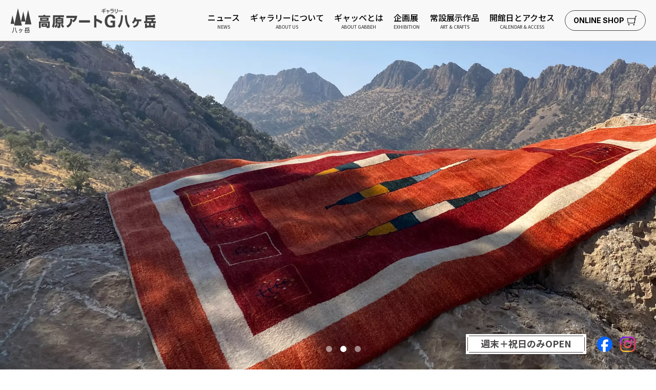

--- FILE ---
content_type: text/html; charset=UTF-8
request_url: https://www.will-artg.com/
body_size: 29584
content:
<!DOCTYPE html>
<html lang="ja">
<head>
<meta charset="UTF-8">
<meta http-equiv="X-UA-Compatible" content="ie=edge">
<meta name="viewport" content="width=device-width, initial-scale=1.0">
<meta name="format-detection" content="telephone=no">
<meta name="description" content="高原アートギャラリー八ヶ岳の母体は、教育関連分野の本の制作会社ウィル。編集者目線で選んだ手仕事中心の「小さな贅沢品」のセレクトショップです。高品質な手織りの絨毯ギャッベやラグを豊富に揃えております。
">
<meta name="twitter:title" content="ギャッベのパイオニア高原アートギャラリー八ヶ岳">
<meta name="twitter:description" content="高原アートギャラリー八ヶ岳の母体は、教育関連分野の本の制作会社ウィル。編集者目線で選んだ手仕事中心の「小さな贅沢品」のセレクトショップです。高品質な手織りの絨毯ギャッベやラグを豊富に揃えております。
">
<meta name="apple-mobile-web-app-title" content="">
<meta property="og:url" content="https://www.will-artg.com/">
<meta property="og:title" content="ギャッベのパイオニア高原アートギャラリー八ヶ岳">
<meta property="og:description" content="高原アートギャラリー八ヶ岳の母体は、教育関連分野の本の制作会社ウィル。編集者目線で選んだ手仕事中心の「小さな贅沢品」のセレクトショップです。高品質な手織りの絨毯ギャッベやラグを豊富に揃えております。
">
<meta property="og:image" content="https://www.will-artg.com/assets/images/commons/ogp.png">
<link rel="canonical" href="https://www.will-artg.com/">
<link rel="icon" href="/assets/images/commons/favicon.ico" type="image/x-icon">
<link rel="preconnect" href="https://fonts.googleapis.com">
<link rel="preconnect" href="https://fonts.gstatic.com" crossorigin>
<link href="https://fonts.googleapis.com/css2?family=Cormorant:ital,wght@0,300..700;1,300..700&family=Inter:ital,opsz,wght@0,14..32,100..900;1,14..32,100..900&family=Noto+Sans+JP:wght@100..900&family=Noto+Serif+JP:wght@200..900&display=swap" rel="stylesheet">
<link rel="stylesheet" href="/assets/css/slick.css">
<link rel="stylesheet" href="/assets/css/animate.css">
<link rel="stylesheet" href="/assets/css/global.css">
<link rel="stylesheet" href="/assets/css/custom.css">
<title>ギャッベのパイオニア高原アートギャラリー八ヶ岳</title>
</head>
<body id="top" class="">

<div id="mask"></div>

<!--Wrapper-->
<div id="wrapper">

<!--Header-->
<header>
    <div class="header">
        <div class="header-left">
            <a href="/" class="logo"><img src="/assets/images/commons/header-logo.svg" width="311" height="52" alt="ギャッベのパイオニア高原アートギャラリー八ヶ岳"></a>
        </div>
        <div class="header-right">
            <nav class="menu">
                <ul>
                    <li><a class="mn-01" href="/news/"><div>ニュース<span class="en">News</span></div></a></li>
                    <li><a class="mn-02" href="/about-us/"><div>ギャラリーについて<span class="en">About Us</span></div></a></li>
                    <li class="with-dropdown">
                        <a class="mn-03" href="/about_gabbeh/"><div>ギャッベとは<span class="en">About GABBEH</span></div></a>
                        <div class="dropdown">
                            <a href="/about_gabbeh/">ギャッベとは　About GABBEH</a>
                            <a href="/about_gabbeh/magazine/">GABBEH　大地の絨毯</a>
                        </div>
                    </li>
                    <li class="with-dropdown">
                        <a class="mn-04" href="/exhibition/"><div>企画展<span class="en">Exhibition</span></div></a>
                        <div class="dropdown">
                            <a href="/exhibition/">企画展　Exhibition</a>
                            <a href="/exhibition/archive/">過去の展覧会</a>
                        </div>
                    </li>
                    <li><a class="mn-05" href="/art-crafts/"><div>常設展示作品<span class="en">Art &amp; Crafts</span></div></a></li>
                    <li><a class="mn-06" href="/about-us/#openday"><div>開館日とアクセス<span class="en">Calendar &amp; Access</span></div></a></li>
                </ul>
            </nav>
            <div class="button">
                <a href="https://kougenart.stores.jp" target="_blank" class="btn square-radius online border icon-right w-auto hover-c-grey">
                    <span class="text font-inter fw-700-bold">ONLINE SHOP</span>
                    <span class="icon"><img src="/assets/images/commons/btn-icon-cart.svg" width="20" height="19" alt="ショッピングカート"></span>
                </a>
            </div>
            <div class="icon-cart">
                <a href="https://kougenart.stores.jp" target="_blank"><span class="icon"><img src="/assets/images/commons/btn-icon-cart.svg" width="20" height="19" alt=""></span></a>
            </div>
            <div class="btn-burger">
                <a class="bar-icon" href="javascript:void(0);">
                    <div class="bar1"></div>
                    <div class="bar2"></div>
                    <div class="bar3"></div>
                </a>
            </div>
        </div>
    </div>
</header>
<!--End Header-->

<!--Menu Responsive-->
<div class="menu-responsive">
    <nav class="menu-sp">
        <ul>
            <li><a class="mn-01" href="/news/"><div>ニュース<span class="en">News</span></div></a></li>
            <li><a class="mn-02" href="/about-us/"><div>ギャラリーについて<span class="en">About Us</span></div></a></li>
            <li>
                <a href="javascript:void(0);" class="toggle-btn"><div>ギャッベとは<span class="en">About GABBEH</span></div></a>
                <ul class="toggle-content">
                    <li><a href="/about_gabbeh/">ギャッベとは　About GABBEH</a></li>
                    <li><a href="/about_gabbeh/magazine/">GABBEH　大地の絨毯</a></li>
                </ul>
            </li>
            <li>
                <a href="javascript:void(0);" class="toggle-btn"><div>企画展<span class="en">Exhibition</span></div></a>
                <ul class="toggle-content">
                    <li><a href="/exhibition/">企画展　Exhibition</a></li>
                    <li><a href="/exhibition/archive/">過去の展覧会</a></li>
                </ul>
            </li>
            <li><a class="mn-05" href="/art-crafts/"><div>常設展示作品<span class="en">Art &amp; Crafts</span></div></a></li>
            <li><a class="mn-06" href="/about-us/#openday"><div>開館日とアクセス<span class="en">Calendar &amp; Access</span></div></a></li>
        </ul>
    </nav>
    <div class="open">
        <div class="box">
            <div class="abs-top"></div>
            <p>週末＋祝日のみOPEN</p>
            <div class="abs-btm"></div>
        </div>
    </div>
    <div class="sns">
        <ul>
            <li>
                <a href="https://www.facebook.com/profile.php?id=100057154462837" target="_blank">
                    <img src="/assets/images/commons/icon-sns-facebook.svg" width="31" height="31" alt="Facebook">
                </a>
            </li>
            <li>
                <a href="https://www.instagram.com/kougenartgallery/" target="_blank">
                    <img src="/assets/images/commons/icon-sns-ig.svg" width="31" height="31" alt="Instagram">
                </a>
            </li>
        </ul>
    </div>
</div>
<!--End Menu Responsive-->

<!--Main-->
<main>
<!--MV-->
<section id="mv">
    <div class="mv">
        <div class="mv-abs">
            <div class="open">
                <div class="box">
                    <div class="abs-top"></div>
                    <p>週末＋祝日のみOPEN</p>
                    <div class="abs-btm"></div>
                </div>
            </div>
            <div class="sns">
                <ul>
                    <li>
                        <a href="https://www.facebook.com/profile.php?id=100057154462837" target="_blank">
                            <img src="/assets/images/commons/icon-sns-facebook.svg" width="31" height="31" alt="Facebook">
                        </a>
                    </li>
                    <li>
                        <a href="https://www.instagram.com/kougenartgallery/" target="_blank">
                            <img src="/assets/images/commons/icon-sns-ig.svg" width="31" height="31" alt="Instagram">
                        </a>
                    </li>
                </ul>
            </div>
        </div>
                        <div class="mv-img mv-slick">
                                    <div class="slick-slide"><img src="https://www.will-artg.com/wp-content/uploads/2025/05/mv-scaled.webp" alt=""></div>
                                                <div class="slick-slide"><img src="https://www.will-artg.com/wp-content/uploads/2025/05/mv-2-scaled.webp" alt=""></div>
                                                <div class="slick-slide"><img src="https://www.will-artg.com/wp-content/uploads/2025/05/mv-3-scaled.webp" alt=""></div>
                                                        </div>
            </div>
</section>
<!--End MV-->

<!--Introduce-->
<section id="introduce" class="pad80">
    <div class="introduce content-1180 wow fadeInUp" data-wow-duration="1.5s">
        <div class="txthead-box mb40">
            <h1>“いつもの生活に<br class="show750">小さな贅沢を”</h1>
        </div>
        <div class="content">
            <p>本の企画制作が本業である我々が、本物を見極める力を結集して<br class="hide750">発掘してきたアート作品や日常使いの品々をみなさんに<br class="hide750">ご紹介するSHOP GALLERYが高原アートギャラリー八ヶ岳です。</p>
        </div>
        <div class="btn-box mt60">
            <ul class="col2">
                <li>
                    <a href="/about-us/" class="btn square large arrow-right hover-c-grey">
                        <span class="text">高原アートギャラリーについて</span>
                        <span class="arrow">
                            <img src="/assets/images/commons/btn-arrow-right.svg" class="hide750" width="63" height="8" alt="">
                            <img src="/assets/images/commons/btn-arrow-right-sp.svg" class="show750" width="33" height="8" alt="">
                        </span>
                    </a>
                </li>
                                                <li>
                    <a href="/exhibition/" class="btn square large arrow-right hover-c-grey">
                        <span class="text">2025　X’mas Sale</span>
                        <span class="arrow">
                            <img src="/assets/images/commons/btn-arrow-right.svg" class="hide750" width="63" height="8" alt="">
                            <img src="/assets/images/commons/btn-arrow-right-sp.svg" class="show750" width="33" height="8" alt="">
                        </span>
                    </a>
                </li>
                            </ul>
        </div>
    </div>
</section>
<!--End Introduce-->

<!--Welcome-->
<section data-scroll-section id="welcome">
    <div class="welcome content-1180 wow fadeInUp" data-wow-duration="1.5s">
        <div class="welcome-title">
            <h2 class="font-cormorant">
                <span class="tab1">Welcome to</span>
                <span class="tab2">Kogen Art Gallery Yatsugatake</span>
                <span class="tab3 font-noto-serif">ようこそ、<br class="show750">⾼原アートギャラリー⼋ヶ岳 へ</span>
            </h2>
        </div>
        <div class="welcome-triangle" data-scroll data-scroll-speed=".05">
            <img src="/assets/images/top/welcome-triangle.png" width="241" height="181" alt="">
        </div>
        <div class="welcome-img">
            <img src="/assets/images/top/welcome-img.jpg" width="900" height="267" alt="八ヶ岳写真著作向村春樹">
        </div>
        <div class="welcome-flex">
            <div class="col-text">
                <h3>⼭梨県から⻑野県に南北に連なる⼋ヶ岳連邦。この鋭敏な⼭並みの南麓に、緑と⽔と澄み切った空気の中にひっそりと佇むギャラリーがあります。ギャラリーの⺟体は、東京南⻘⼭で主に教育系書籍の企画・編集を⾏う<a href="http://www.will-edit.com/" target="_blank">編集プロダクションWILL</a>。本作りを本業とする編集者とカメラマンが、鍛え抜かれた本物思考の視点から「⼩さな贅沢を⽇常に！」と、週末ギャラリーとして、1994年にオープンし30年。知る⼈ぞ知る⼋ヶ岳南麓の宝⽯のような空間です。若葉が芽吹く春の⼼地よい⾵、<br>⼭滴る濃い緑の夏、そして秋は落ち葉の上を歩く⾳を楽しみ、冬は凛とした空気と空を舞う雪景⾊。⼋ヶ岳の四季をお楽しみいただけます。</h3>
                <p>The Yatsugatake mountain range, straddling Nagano and Yamanashi Prefectures, boasts sharp, majestic peaks. Nestled quietly amidst lush greenery, pristine water, and crystal-clear air, there lies a serene gallery.<br>The Highland Art Gallery Yatsugatake is a weekend-only space curated by aneditor and photographer who specializes in educational books on children and health in Tokyo's Aoyama district. The gallery showcases carefully selectedpieces that subtly add a touch of elegance to everyday life.<br>Please note that the gallery may be closed during the winter season.</p>
            </div>
            <div class="col-map" data-scroll data-scroll-speed="-.05">
                <img src="/assets/images/top/welcome-map.png" alt="長野県八ヶ岳のMAP">
            </div>
        </div>
        <div class="btn-box mt60">
            <ul class="col2">
                <li>
                    <a href="/about-us/#openday" class="btn square large arrow-right hover-c-grey">
                        <span class="text">開館日カレンダー</span>
                        <span class="arrow">
                            <img src="/assets/images/commons/btn-arrow-right.svg" class="hide750" width="63" height="8" alt="">
                            <img src="/assets/images/commons/btn-arrow-right-sp.svg" class="show750" width="33" height="8" alt="">
                        </span>
                    </a>
                </li>
                <li>
                    <a href="/about-us/#access" class="btn square large arrow-right hover-c-grey">
                        <span class="text">アクセス</span>
                        <span class="arrow">
                            <img src="/assets/images/commons/btn-arrow-right.svg" class="hide750" width="63" height="8" alt="">
                            <img src="/assets/images/commons/btn-arrow-right-sp.svg" class="show750" width="33" height="8" alt="">
                        </span>
                    </a>
                </li>
            </ul>
        </div>
    </div>
</section>
<!--End Welcome-->

<!--Exhibition-->
<section id="exhibition" class="wow fadeInUp" data-wow-duration="1.5s">
    <div class="txthead-box content-1180 mb20">
        <h2 class="fz20 fw-500-medium">常設展示作品</h2>
    </div>
    <div class="exhibition">
        <div class="content content-1180">
            <div class="exhibition-list">
                <ul>
                    <li>
                        <a href="/about_gabbeh/">
                            <div class="cover">
                                <img src="/assets/images/top/exh-cover-01.jpg" alt="ギャッベの絨毯">
                            </div>
                            <div class="brief">
                                <h3>ギャッベ <span>Gabbeh</span></h3>
                                <p>イランの遊牧民の女性の手仕事Gabbeh。今、日本でいちばん人気のあるこの絨毯について、ビンテージから新作まで圧巻の品揃え。</p>
                            </div>
                        </a>
                    </li>
                    <li>
                        <a href="/art-crafts/#mildeberg">
                            <div class="cover">
                                <img src="/assets/images/top/exh-cover-02.jpg" alt="エストニアの天才画家ミルでベルグ">
                            </div>
                            <div class="brief">
                                <h3>ミルデベルグ <span>Jüri Mildeberg</span></h3>
                                <p>エストニアの天才画家ミルデベルグ。新作から旧作までを展示。<br>新作の原画は、展示されるや否や売約済みに。リトグラフも人気。</p>
                            </div>
                        </a>
                    </li>
                    <li>
                        <a href="/art-crafts/#tableware">
                            <div class="cover">
                                <img src="/assets/images/top/exh-cover-03.jpg" alt="吹きガラス作家松村学">
                            </div>
                            <div class="brief">
                                <h3>食器など <span>Tableware</span></h3>
                                <p>吹きガラス作家村松学さんの日常使いのガラス。小鉢や鉢物、タンブラーや小さな花瓶など。<br>厚手で丈夫な陶器ポーリッシュポタリーも人気。</p>
                            </div>
                        </a>
                    </li>
                    <li>
                        <a href="/art-crafts/#lamp">
                            <div class="cover">
                                <img src="/assets/images/top/exh-cover-04.jpg" alt="ルーマニアランプ">
                            </div>
                            <div class="brief">
                                <h3>ランプ <span>Lamp</span></h3>
                                <p>ルーマニアのブザウに残るカメオ彫りのガラスのランプ。ガレ工房の技術を今に残す名品です。また、日本の鍛鉄作家、高橋正治さんの重厚なランプコレクションも。</p>
                            </div>
                        </a>
                    </li>
                    <li>
                        <a href="/art-crafts/#linen_cloth">
                            <div class="cover">
                                <img src="/assets/images/top/exh-cover-05.jpg" alt="リトアニアリネン">
                            </div>
                            <div class="brief">
                                <h3>リネン・クロス <span>Linen Cloth</span></h3>
                                <p>リトアニア製のリネン100%のリネンクロスやテーブルクロスを中心に、扱いが日本では珍しいリネンのタオルが人気商品。</p>
                            </div>
                        </a>
                    </li>
                </ul>
            </div>
        </div>
    </div>
</section>
<!--End Exhibition-->

<!--News-->
<section id="news" class="pad80120">
    <div class="news content-1180 wow fadeInUp" data-wow-duration="1.5s">
        <div class="news-flex">
            <div class="col-ttl">
                <h2 class="font-cormorant"><span class="slash">NEWS</span> <span class="small">TOPICS</span></h2>
            </div>
            <div class="col-content">
                                                <div class="news-list">
                    <ul>
                                                <li>
                            <a href="https://www.will-artg.com/news/2026/01/498/">
                                                                <div class="cover">
                                    <img src="https://www.will-artg.com/wp-content/uploads/2026/01/DSC_7297.jpg" alt="ギャッベのシーズン到来、冬期開館いたします！">
                                </div>
                                                                <div class="brief">
                                    <div class="date">2026.01.16<!--<span class="tag">topics</span>--></div>
                                    <h3 class="topic">ギャッベのシーズン到来、冬期開館いたします！</h3>
                                </div>
                            </a>
                        </li>
                                                <li>
                            <a href="https://www.will-artg.com/news/2025/12/494/">
                                                                <div class="cover">
                                    <img src="https://www.will-artg.com/wp-content/uploads/2025/12/IMG_6887-rotated.jpg" alt="今年1年ありがとうございました！">
                                </div>
                                                                <div class="brief">
                                    <div class="date">2025.12.26<!--<span class="tag">topics</span>--></div>
                                    <h3 class="topic">今年1年ありがとうございました！</h3>
                                </div>
                            </a>
                        </li>
                                                <li>
                            <a href="https://www.will-artg.com/news/2025/12/493/">
                                                                <div class="brief">
                                    <div class="date">2025.12.22<!--<span class="tag">topics</span>--></div>
                                    <h3 class="topic">2025 X’mas Saleは終了いたしました</h3>
                                </div>
                            </a>
                        </li>
                                            </ul>
                </div>
                                <div class="btn-box align-right mt40">
                    <a href="/news/" class="btn arrow-right-underline">
                        <span class="text">一覧はこちら</span>
                        <span class="arrow">
                            <img src="/assets/images/commons/btn-arrow-right.svg" class="hide750" width="63" height="8" alt="">
                            <img src="/assets/images/commons/btn-arrow-right-sp.svg" class="show750" width="33" height="8" alt="">
                        </span>
                    </a>
                </div>
            </div>
        </div>
    </div>
</section>
<!--End News-->

<!--Javascript-->
<script src="/assets/js/jquery-3.7.1.min.js"></script>
<script src="/assets/js/function.js"></script>
<script src="/assets/js/slick.js"></script>
<script src="/assets/js/wow.js"></script>
<script>
$(document).ready(function() {
  var wow = new WOW({
    boxClass:     'wow',      // animated element css class (default is wow)
    animateClass: 'animated', // animation css class (default is animated)
    offset:       0,          // distance to the element when triggering the animation (default is 0)
    mobile:       true,       // trigger animations on mobile devices (default is true)
    live:         true,       // act on asynchronously loaded content (default is true)
    callback:     function(box) {
      // the callback is fired every time an animation is started
      // the argument that is passed in is the DOM node being animated
    },
    scrollContainer: null // optional scroll container selector, otherwise use window
  });
  wow.init();
});
</script><script src="/assets/js/locomotive-scroll.min.js" crossorigin="anonymous"></script>
<script>
(function () {
    const locomotiveScroll = new LocomotiveScroll({
        lenisOptions: {
            wrapper: window,
            content: document.documentElement,
            lerp: 1,
            duration: 0,
            orientation: 'vertical',
            gestureOrientation: 'vertical',
            smoothWheel: true,
            smoothTouch: false,
            wheelMultiplier: 1,
            touchMultiplier: 1,
            normalizeWheel: true,
            resetNativeScroll: true,
            repeat: false,
            getSpeed: true,
            scrollbarContainer:true,
            reloadOnContextChange: true,
            autoResize: true,
            autoStart: true,
            smartphone: {
                smoothWheel: false,
                smoothTouch: false,
                lerp: 0,
                duration: 0,
                normalizeWheel: false,
                repeat: false,
                getSpeed: false,
                scrollbarContainer:false,
                reloadOnContextChange: false,
                resetNativeScroll: false,
                autoResize: false
            },
            tablet: {
                smoothWheel: false,
                smoothTouch: false,
                normalizeWheel: false,
                repeat: false,
                lerp: 0,
                duration: 0,
                getSpeed: false,
                scrollbarContainer:false,
                reloadOnContextChange: false,
                resetNativeScroll: false,
                autoResize: false
            }
        },
    });
})();
</script>
<script>
$(document).ready(function() {
    $('.mv-slick').slick({
        dots: true,
        dotsClass: "dots-mv",
        arrows: false,
        infinite: true,
        speed: 750,
        cssEase: "ease",
        slidesToShow: 1,
        slidesToScroll: 1,
        autoplay: true,
        autoplaySpeed: 6000,
        pauseOnFocus: false,
        pauseOnHover: false,
    });
});
</script>
<!--End Javascript-->

</main>
<!--End Main-->

<!--Footer-->
<footer>
    <div class="footer content-1440">
        <div class="footer-flex">
            <div class="col-left">
                <ul>
                    <li><img src="/assets/images/commons/footer-img-01.jpg" alt="ギャッベのパイオニア高原アートギャラリー八ヶ岳-春"></li>
                    <li><img src="/assets/images/commons/footer-img-02.jpg" alt="ギャッベのパイオニア高原アートギャラリー八ヶ岳-冬"></li>
                    <li><img src="/assets/images/commons/footer-img-03.jpg" alt="ギャッベのパイオニア高原アートギャラリー八ヶ岳-秋"></li>
                </ul>
            </div>
            <div class="col-right">
                <div class="logo">
                    <a href="/"><img src="/assets/images/commons/footer-logo.svg" alt=""></a>
                </div>
                <div class="number">
                    <a href="tel:0551-38-0866"><img src="/assets/images/commons/footer-text-number.svg" width="346" height="38" alt="0551-38-0866"></a>
                </div>
                <div class="address">
                    <div class="icon">
                        <img src="/assets/images/commons/footer-icon-pin.svg" width="16" height="20" alt="">
                    </div>
                    <p>住所 : 〒409-1502 ⼭梨県北杜市⼤泉町⾕⼾7742-2</p>
                </div>
                <div class="open-sns">
                    <div class="open">
                        <div class="abs-top"></div>
                        <p>週末＋祝日のみOPEN</p>
                        <div class="abs-btm"></div>
                    </div>
                    <div class="sns">
                        <ul>
                            <li>
                                <a href="https://www.facebook.com/profile.php?id=100057154462837" target="_blank">
                                    <img src="/assets/images/commons/footer-sns-facebook.svg" width="28" height="32" alt="Facebook">
                                </a>
                            </li>
                            <li>
                                <a href="https://www.instagram.com/kougenartgallery/" target="_blank">
                                    <img src="/assets/images/commons/footer-sns-ig.svg" width="31" height="32" alt="Instagram">
                                </a>
                            </li>
                        </ul>
                    </div>
                </div>
                <div class="btn-box">
                    <a href="/contact/" class="btn square-radius gray icon-right hover-c-grey">
                        <span class="text lt2 font-inter fw-700-bold">CONTACT</span>
                        <span class="icon"><img src="/assets/images/commons/btn-icon-mail.svg" width="22" height="15" alt=""></span>
                    </a>
                </div>
                <div class="btm">
                    <ul>
                        <li><a href="http://www.will-edit.com/" target="_blank"><img src="/assets/images/commons/footer-will-logo.png" width="185" height="25" alt=""></a></li>
                        <li><a href="javascript:void(0);" class="gototop"><img src="/assets/images/commons/icon-gototop.svg" width="30" height="30" alt=""></a></li>
                    </ul>
                </div>
            </div>
        </div>
        <div class="footer-copyright">
            <p>&copy; Will Corporation All rights reserved.</p>
        </div>
    </div>
</footer>
<!--End Footer-->

</div>
<!--End Wrapper-->

</body>
</html>

--- FILE ---
content_type: text/css
request_url: https://www.will-artg.com/assets/css/global.css
body_size: 118077
content:
* {
  margin: 0;
  padding: 0;
  -webkit-box-sizing: border-box;
          box-sizing: border-box;
}

html, body, div, span, applet, object, iframe, h1, h2, h3, h4, h5, h6, p, blockquote, pre, a, abbr, acronym, address, big, cite, code, del, dfn, em, img, ins, kbd, q, s, samp, small, strike, strong, sub, sup, tt, var, b, u, i, center, dl, dt, dd, ol, ul, li, fieldset, form, label, legend, table, caption, tbody, tfoot, thead, tr, th, td, article, aside, canvas, details, embed, figure, figcaption, footer, header, hgroup, menu, nav, output, ruby, section, summary, time, mark, audio, video {
  margin: 0;
  padding: 0;
  border: 0;
  font-size: 100%;
  font: inherit;
  vertical-align: baseline;
}

article, aside, details, figcaption, figure, footer, header, hgroup, menu, nav, section {
  display: block;
}

ol, ul {
  list-style: none;
}

blockquote, q {
  quotes: none;
}

blockquote:before, blockquote:after, q:before, q:after {
  content: "";
  content: none;
}

table {
  width: 100%;
  border-collapse: collapse;
  border-spacing: 0;
}

button {
  background: none;
  border: none;
  cursor: pointer;
}

.color-white {
  color: #fff;
}

.color-text {
  color: #484545;
}

.color-gray {
  color: #696363;
}

.color-black {
  color: #000;
}

.lt2 {
  letter-spacing: 2px;
}

.font-noto-sans {
  font-family: "Noto Sans JP", sans-serif;
}

.font-noto-serif {
  font-family: "Noto Serif JP", serif;
}

.font-inter {
  font-family: "Inter", sans-serif;
}

.font-cormorant {
  font-family: "Cormorant", serif;
}

.fw-500-medium {
  font-weight: 500;
}

.fw-700-bold {
  font-weight: 700;
}

.show750 {
  display: none;
}
@media only screen and (max-width: 750px) {
  .show750 {
    display: block;
  }
}

@media only screen and (max-width: 750px) {
  .hide750 {
    display: none;
  }
}

/* Stylesheet */
html {
  width: 100%;
  height: auto;
  font-size: 62.5%;
}

body {
  width: 100%;
  font-family: "Noto Sans JP", sans-serif;
  font-size: 1.6rem;
  line-height: 2.6rem;
  color: #484545;
  font-optical-sizing: auto;
  font-weight: 400;
  font-style: normal;
  -webkit-font-smoothing: subpixel-antialiased;
  -moz-osx-font-smoothing: unset;
  -webkit-text-size-adjust: 100%;
}

#mask {
  position: fixed;
  top: 0;
  left: 0;
  z-index: 9999;
  background-color: #fff;
  width: 100%;
  height: 100%;
}

img {
  display: block;
  max-width: 100%;
  height: auto;
  vertical-align: top;
  outline: none;
}

hr {
  height: 1px;
  color: #CCCACA;
  background-color: #CCCACA;
  border: none;
  margin-bottom: 20px;
}

.transition, #exhibition .exhibition .content .exhibition-list ul li a::after, header .header .header-right .menu ul li .dropdown, header .header .header-right .menu ul li > a::after, .btn.icon-right .icon img, .btn.arrow-right .arrow, a .cover img, a {
  -webkit-transition: all 0.7s cubic-bezier(0.3, 0.6, 0, 1);
  transition: all 0.7s cubic-bezier(0.3, 0.6, 0, 1);
}

.anchor {
  display: block;
  position: relative;
  top: -80px;
  visibility: hidden;
}

a {
  color: #484545;
  text-decoration: none;
}
a:hover {
  opacity: 0.8;
}
a:hover .cover img {
  -webkit-transform: scale(1.1);
  transform: scale(1.1);
}
a .cover {
  overflow: hidden;
}
/* Breadcrumb */
#breadcrumb {
  margin-top: 80px;
  border-bottom: 1px solid #D1D1D1;
  padding: 0 80px;
}
@media only screen and (max-width: 750px) {
  #breadcrumb {
    padding: 0 10px;
  }
}
#breadcrumb .breadcrumb {
  padding: 10px 0;
}
#breadcrumb .breadcrumb ul {
  display: -webkit-box;
  display: -ms-flexbox;
  display: flex;
  -ms-flex-wrap: wrap;
  flex-wrap: wrap;
  -webkit-box-align: center;
  -ms-flex-align: center;
  align-items: center;
}
#breadcrumb .breadcrumb ul li {
  font-size: 1.4rem;
  line-height: 2rem;
  font-weight: 300;
  position: relative;
  margin-right: 10px;
  padding-right: 18px;
}
@media only screen and (max-width: 750px) {
  #breadcrumb .breadcrumb ul li {
    font-size: 1.2rem;
    line-height: 1.8rem;
  }
}
#breadcrumb .breadcrumb ul li:first-child a {
  color: #969191;
}
#breadcrumb .breadcrumb ul li::after {
  content: "";
  position: absolute;
  top: 6px;
  bottom: 0;
  right: 0;
  z-index: 8;
  width: 6px;
  height: 10px;
  background-image: url("../images/commons/breadcrumb-arrow.svg");
  background-repeat: no-repeat;
  background-position: center;
  background-size: 6px 10px;
}
#breadcrumb .breadcrumb ul li:last-child::after {
  display: none;
}
#breadcrumb .breadcrumb ul li a {
  display: block;
}
#breadcrumb .breadcrumb ul li a:hover {
  text-decoration: underline;
}

.active-mn-01 .mn-01::after,
.active-mn-02 .mn-02::after,
.active-mn-03 .mn-03::after,
.active-mn-04 .mn-04::after,
.active-mn-05 .mn-05::after,
.active-mn-06 .mn-06::after,
.active-mn-07 .mn-07::after,
.active-mn-08 .mn-08::after,
.active-mn-09 .mn-09::after {
  width: 30px !important;
}

/* Content */
.content-1440 {
  width: 100%;
  max-width: 1440px;
  margin-left: auto;
  margin-right: auto;
}

.content-1180 {
  width: 90%;
  max-width: 1180px;
  margin-left: auto;
  margin-right: auto;
}

.content-1024 {
  width: 90%;
  max-width: 1024px;
  margin-left: auto;
  margin-right: auto;
}

.content-900 {
  width: 90%;
  max-width: 900px;
  margin-left: auto;
  margin-right: auto;
}

.content-800 {
  width: 90%;
  max-width: 800px;
  margin-left: auto;
  margin-right: auto;
}

.content-730 {
  width: 90%;
  max-width: 730px;
  margin-left: auto;
  margin-right: auto;
}

.pad4060 {
  padding-top: 40px;
  padding-bottom: 60px;
}
@media only screen and (max-width: 750px) {
  .pad4060 {
    padding-top: 30px;
    padding-bottom: 40px;
  }
}

.pad60120 {
  padding-top: 60px;
  padding-bottom: 120px;
}
@media only screen and (max-width: 750px) {
  .pad60120 {
    padding-top: 40px;
    padding-bottom: 80px;
  }
}

.pad6080 {
  padding-top: 60px;
  padding-bottom: 80px;
}
@media only screen and (max-width: 750px) {
  .pad6080 {
    padding-top: 40px;
    padding-bottom: 40px;
  }
}

.pad80120 {
  padding-top: 80px;
  padding-bottom: 120px;
}
@media only screen and (max-width: 750px) {
  .pad80120 {
    padding-top: 40px;
    padding-bottom: 60px;
  }
}

.pad80 {
  padding-top: 80px;
  padding-bottom: 80px;
}
@media only screen and (max-width: 750px) {
  .pad80 {
    padding-top: 40px;
    padding-bottom: 40px;
  }
}

.pad-b80 {
  padding-bottom: 80px;
}
@media only screen and (max-width: 750px) {
  .pad-b80 {
    padding-bottom: 60px;
  }
}

.pad-t80 {
  padding-top: 80px;
}
@media only screen and (max-width: 750px) {
  .pad-t80 {
    padding-top: 60px;
  }
}

.pad60 {
  padding-top: 60px;
  padding-bottom: 60px;
}

.mgt20 {
  margin-top: 20px;
}

.mgt30 {
  margin-top: 30px;
}

.mgt40 {
  margin-top: 40px;
}
@media only screen and (max-width: 750px) {
  .mgt40 {
    margin-top: 20px;
  }
}

.mgt50 {
  margin-top: 50px;
}
@media only screen and (max-width: 750px) {
  .mgt50 {
    margin-top: 30px;
  }
}

.mgt60 {
  margin-top: 60px;
}
@media only screen and (max-width: 750px) {
  .mgt60 {
    margin-top: 30px;
  }
}

.mgt80 {
  margin-top: 80px;
}
@media only screen and (max-width: 750px) {
  .mgt80 {
    margin-top: 40px;
  }
}

.fz18 {
  font-size: 1.8rem;
  line-height: 3.8rem;
}
@media only screen and (max-width: 750px) {
  .fz18 {
    font-size: 1.6rem;
    line-height: 3.4rem;
  }
}

.fz20 {
  font-size: 2rem;
}
@media only screen and (max-width: 750px) {
  .fz20 {
    font-size: 1.8rem;
  }
}

.fz25 {
  font-size: 2.5rem;
}
@media only screen and (max-width: 750px) {
  .fz25 {
    font-size: 2rem;
  }
}

.h1-page {
  font-family: "Cormorant", serif;
  color: #484545;
  text-align: center;
  font-size: 6rem;
  line-height: 6rem;
  font-weight: 300;
  position: relative;
}
.h1-page .fz45 {
  font-size: 4.5rem;
}
@media only screen and (max-width: 750px) {
  .h1-page .fz45 {
    font-size: 3rem;
  }
}
@media only screen and (max-width: 750px) {
  .h1-page {
    font-size: 4rem;
    line-height: 4rem;
  }
}
.h1-page::after {
  display: inline-block;
  margin: 0 0 16px 20px;
  height: 1px;
  content: " ";
  text-shadow: none;
  background-color: #484545;
  width: 20px;
}
@media only screen and (max-width: 750px) {
  .h1-page::after {
    margin: 0 0 10px 10px;
  }
}
.h1-page::before {
  display: inline-block;
  margin: 0 20px 16px 0;
  height: 1px;
  content: " ";
  text-shadow: none;
  background-color: #484545;
  width: 20px;
}
@media only screen and (max-width: 750px) {
  .h1-page::before {
    margin: 0 0 10px 10px;
  }
}

.txt-intro-center {
  text-align: center;
  display: block;
  font-size: 2.2rem;
  font-family: "Noto Serif JP", serif;
  color: #484545;
  margin-top: 10px;
}
@media only screen and (max-width: 750px) {
  .txt-intro-center {
    font-size: 1.8rem;
  }
}

.txt-center {
  text-align: center;
  display: block;
}

.base-color-bg {
  background-color: #F2EFE4;
}

.line-w100 {
  border-top: 1px solid #CCCACA;
}
.line-w100.line-bottom {
  border-bottom: 1px solid #CCCACA;
}

.icon-black {
  -webkit-transform: rotate(180deg) !important;
          transform: rotate(180deg) !important;
}

.btn-2btn {
  display: -webkit-box;
  display: -ms-flexbox;
  display: flex;
}
.btn-2btn li + li {
  margin-left: -1px;
}

.btn-black {
  width: 100%;
  text-align: center;
  border-top: 1px solid #CCCACA;
  border-bottom: 1px solid #CCCACA;
  display: -webkit-box;
  display: -ms-flexbox;
  display: flex;
  -webkit-box-align: center;
      -ms-flex-align: center;
          align-items: center;
  -webkit-box-pack: center;
      -ms-flex-pack: center;
          justify-content: center;
}
.btn-black.send-btn img {
  margin-left: 10px;
  -webkit-transform: rotate(0deg);
          transform: rotate(0deg);
}
.btn-black button,
.btn-black a {
  display: -webkit-box;
  display: -ms-flexbox;
  display: flex;
  -webkit-box-align: center;
      -ms-flex-align: center;
          align-items: center;
  -webkit-box-pack: center;
      -ms-flex-pack: center;
          justify-content: center;
  text-decoration: none !important;
  border-left: 1px solid #CCCACA;
  border-right: 1px solid #CCCACA;
  width: 300px;
  padding: 15px 0;
  font-size: 16px;
  color: #484545;
  cursor: pointer;
}
@media only screen and (max-width: 750px) {
  .btn-black button,
  .btn-black a {
    width: 100%;
    padding: 15px 40px;
  }
}
.btn-black button img,
.btn-black a img {
  margin-right: 10px;
  -webkit-transform: rotate(180deg);
          transform: rotate(180deg);
  margin-bottom: 0px !important;
}
.btn-black button:hover,
.btn-black a:hover {
  color: #fff;
}
.btn-black button:hover img,
.btn-black a:hover img {
  -webkit-filter: invert(98%) sepia(49%) saturate(2%) hue-rotate(340deg) brightness(111%) contrast(100%);
          filter: invert(98%) sepia(49%) saturate(2%) hue-rotate(340deg) brightness(111%) contrast(100%);
}

.previous-menu {
  width: 100%;
  border-bottom: 1px solid #CCCACA;
  display: -webkit-box;
  display: -ms-flexbox;
  display: flex;
  -webkit-box-pack: center;
      -ms-flex-pack: center;
          justify-content: center;
  -webkit-box-align: center;
      -ms-flex-align: center;
          align-items: center;
  padding: 0 5px;
}
.previous-menu li {
  margin: 0 1rem;
}
.previous-menu li a {
  padding: 0 3px;
  font-family: "Inter", sans-serif;
}
.previous-menu li a.active {
  border-bottom: 1px solid #484545;
}
.previous-menu li a.btn-arrow-left img {
  -webkit-transform: rotate(180deg);
          transform: rotate(180deg);
}

.anchor {
  display: block;
  position: relative;
  visibility: hidden;
  top: -120px;
}
@media only screen and (max-width: 750px) {
  .anchor {
    top: -110px;
  }
}

/* setTimeout */
#mask {
  position: fixed;
  top: 0;
  left: 0;
  z-index: 99999;
  width: 100%;
  height: 100%;
  background-color: #fff;
}

.txt-al-r {
  display: block;
  text-align: right;
}

rt {
  font-family: "Noto Sans JP", sans-serif;
}

/* Txthead */
.txthead-box.mb40 {
  margin-bottom: 40px;
}
@media only screen and (max-width: 750px) {
  .txthead-box.mb40 {
    margin-bottom: 30px;
  }
}
.txthead-box.mb20 {
  margin-bottom: 20px;
}
.txthead-box .fz20 {
  font-size: 2rem;
  line-height: 3rem;
}

/* Button */
.btn-box.align-right {
  display: -webkit-box;
  display: -ms-flexbox;
  display: flex;
  -webkit-box-pack: end;
  -ms-flex-pack: end;
  justify-content: flex-end;
}
.btn-box.mt60 {
  margin-top: 60px;
}
@media only screen and (max-width: 750px) {
  .btn-box.mt60 {
    margin-top: 30px;
  }
}
.btn-box.mt40 {
  margin-top: 40px;
}
@media only screen and (max-width: 750px) {
  .btn-box.mt40 {
    margin-top: 30px;
  }
}
.btn-box.mt30 {
  margin-top: 30px;
}
.btn-box ul.col2 {
  display: -webkit-box;
  display: -ms-flexbox;
  display: flex;
  -ms-flex-wrap: wrap;
  flex-wrap: wrap;
  -webkit-box-pack: center;
  -ms-flex-pack: center;
  justify-content: center;
  margin-top: -20px;
}
@media only screen and (max-width: 1180px) {
  .btn-box ul.col2 {
    display: block;
    margin-top: 0;
  }
}
.btn-box ul.col2 li {
  width: 42.372%;
  min-width: 500px;
  margin-top: 20px;
  margin-left: 20px;
  margin-right: 20px;
}
@media only screen and (max-width: 1180px) {
  .btn-box ul.col2 li {
    width: 100%;
    min-width: 100%;
    margin-left: 0;
    margin-right: 0;
    margin-top: 0;
  }
}
@media only screen and (max-width: 1180px) {
  .btn-box ul.col2 li + li {
    margin-top: 20px;
  }
}
@media only screen and (max-width: 750px) {
  .btn-box ul.col2 li + li {
    margin-top: 10px;
  }
}

.btn {
  display: -webkit-box;
  display: -ms-flexbox;
  display: flex;
  -webkit-box-pack: center;
  -ms-flex-pack: center;
  justify-content: center;
  -webkit-box-align: center;
  -ms-flex-align: center;
  align-items: center;
}
.btn.square {
  position: relative;
  border: 1px solid #CCCACA;
}
.btn.square:hover {
  opacity: 1;
  color: #fff;
}
.btn.square .text {
  font-weight: 700;
}
.btn.square.large {
  height: 80px;
}
@media only screen and (max-width: 750px) {
  .btn.square.large {
    height: 70px;
  }
}
.btn.square.large .text {
  font-size: 1.8rem;
  line-height: 2.8rem;
}
@media only screen and (max-width: 1180px) {
  .btn.square.large .text {
    font-size: 1.6rem;
    line-height: 2.6rem;
  }
}
.btn.square-radius {
  height: 40px;
  border-radius: 50px;
  font-size: 1.4rem;
  line-height: 2.4rem;
}
.btn.square-radius.border {
  border: 1px solid #484545;
}
.btn.square-radius.border.online {
  color: black;
}
.btn.square-radius.border:hover {
  opacity: 1;
  color: #fff;
  border-color: #7F7F7F;
}
.btn.square-radius.border:hover img {
  -webkit-filter: brightness(0) saturate(100%) invert(99%) sepia(60%) saturate(2%) hue-rotate(233deg) brightness(107%) contrast(101%);
  filter: brightness(0) saturate(100%) invert(99%) sepia(60%) saturate(2%) hue-rotate(233deg) brightness(107%) contrast(101%);
}
.btn.square-radius.gray {
  color: #fff;
  background-color: #484545;
}
.btn.square-radius.gray:hover {
  opacity: 1;
  background-color: #484545;
}
.btn.link-book {
  position: relative;
  border: 1px solid #CCCACA;
  background-color: #484545;
}
.btn.link-book:hover {
  opacity: 1;
  color: #484545;
}
.btn.link-book .text {
  font-weight: 500;
}
.btn.link-book img {
  -webkit-filter: invert(98%) sepia(49%) saturate(2%) hue-rotate(340deg) brightness(111%) contrast(100%);
          filter: invert(98%) sepia(49%) saturate(2%) hue-rotate(340deg) brightness(111%) contrast(100%);
}
.btn.link-book .arrow {
  position: inherit !important;
  right: -10px !important;
}
.btn.link-book.large {
  height: 60px;
}
@media only screen and (max-width: 750px) {
  .btn.link-book.large {
    height: 40px;
  }
}
.btn.link-book.large .text {
  font-size: 1.6rem;
  line-height: 2.6rem;
  color: #fff;
}
.btn.arrow-right {
  position: relative;
}
.btn.arrow-right:hover .arrow {
  right: 30px;
}
.btn.arrow-right:hover .arrow img {
  -webkit-filter: invert(98%) sepia(49%) saturate(2%) hue-rotate(340deg) brightness(111%) contrast(100%);
          filter: invert(98%) sepia(49%) saturate(2%) hue-rotate(340deg) brightness(111%) contrast(100%);
}
@media only screen and (max-width: 750px) {
  .btn.arrow-right:hover .arrow {
    right: 15px;
  }
}
.btn.arrow-right .arrow {
  position: absolute;
  right: 40px;
  z-index: 1;
}
@media only screen and (max-width: 750px) {
  .btn.arrow-right .arrow {
    right: 20px;
  }
}
.btn.arrow-right-underline {
  position: relative;
  border-bottom: 1px solid #CCCACA;
  padding-bottom: 8px;
}
.btn.arrow-right-underline:hover {
  border-bottom-color: #990000;
}
.btn.arrow-right-underline .arrow {
  margin-left: 20px;
}
.btn.icon-right .icon {
  margin-left: 5px;
  display: -webkit-box;
  display: -ms-flexbox;
  display: flex;
}
.btn.w-auto {
  padding: 0 16px;
}

.hover-c-grey {
  background-image: -webkit-gradient(linear, left top, left bottom, from(#7F7F7F), to(#7F7F7F));
  background-image: linear-gradient(#7F7F7F, #7F7F7F);
  background-size: 0 100%;
  background-repeat: no-repeat;
  -webkit-transition: 0.4s;
  transition: 0.4s;
}

.hover-c-grey:hover {
  background-size: 100% 100%;
}

.icon-cart {
  display: none;
}
@media only screen and (max-width: 1180px) {
  .icon-cart {
    display: block;
    margin-right: 20px;
  }
  .icon-cart img {
    width: 26px;
  }
}

.menu-responsive {
  display: none;
  opacity: 0;
  visibility: hidden;
  position: fixed;
  top: 0;
  left: 0;
  z-index: 14;
  background-color: #FFF;
  width: 100%;
  height: 100%;
  padding-top: 80px;
  padding-bottom: 40px;
  padding-left: 4%;
  padding-right: 4%;
  -webkit-transition: all 0.35s cubic-bezier(0.75, 0.3, 0.25, 1);
  transition: all 0.35s cubic-bezier(0.75, 0.3, 0.25, 1);
  overflow: auto;
}
@media only screen and (max-width: 1180px) {
  .menu-responsive {
    display: block;
  }
}
@media only screen and (max-width: 750px) {
  .menu-responsive {
    padding-top: 79px;
  }
}
.menu-responsive.active {
  opacity: 1;
  visibility: visible;
}
.menu-responsive .menu-sp ul li {
  border-bottom: 1px solid rgba(223, 223, 226, 0.6);
  padding: 15px 0;
}
.menu-responsive .menu-sp ul li a {
  display: -webkit-box;
  display: -ms-flexbox;
  display: flex;
  -webkit-box-pack: center;
  -ms-flex-pack: center;
  justify-content: center;
  -webkit-box-align: center;
  -ms-flex-align: center;
  align-items: center;
  height: 100%;
  font-size: clamp(1.8rem, 1.25vw, 1.8rem);
  line-height: normal;
  color: #000;
  font-weight: 500;
  position: relative;
}
.menu-responsive .menu-sp ul li a .en {
  display: table;
  margin-left: auto;
  margin-right: auto;
  font-size: clamp(0.9rem, 0.69vw, 1rem);
  color: #484545;
  text-transform: uppercase;
  line-height: normal;
}
.menu-responsive .menu-sp ul li a.toggle-btn {
  background-image: url("/assets/images/commons/toggle-close.svg");
  background-repeat: no-repeat;
  background-position: center right;
  background-size: 22px;
}
.menu-responsive .menu-sp ul li a.toggle-btn.active {
  background-image: url("/assets/images/commons/toggle-open.svg");
  background-size: 22px;
}
.menu-responsive .menu-sp ul li .toggle-content {
  display: none;
  padding-top: 20px;
}
.menu-responsive .menu-sp ul li .toggle-content li {
  border-bottom: none;
  padding: 10px 0;
}
.menu-responsive .menu-sp ul li .toggle-content li a {
  font-size: 1.4rem !important;
  position: relative;
  padding-left: 0px !important;
}
@media only screen and (max-width: 750px) {
  .menu-responsive .menu-sp ul li .toggle-content li a {
    padding-left: 24px;
  }
}
.menu-responsive .menu-sub-sp {
  margin-top: 25px;
}
.menu-responsive .menu-sub-sp ul li + li {
  margin-top: 3px;
}
.menu-responsive .menu-sub-sp ul li a {
  display: block;
  font-size: 1.6rem;
  line-height: 2.6rem;
  color: #990000;
  font-weight: 700;
}
.menu-responsive .button {
  margin-top: 25px;
}
.menu-responsive .button ul li + li {
  margin-top: 10px;
}
.menu-responsive .lang {
  margin-top: 30px;
}
.menu-responsive .lang p {
  font-size: 1.2rem;
  line-height: 1.8rem;
  text-align: center;
}
.menu-responsive .lang ul {
  margin-top: 5px;
  display: -webkit-box;
  display: -ms-flexbox;
  display: flex;
  -webkit-box-pack: center;
  -ms-flex-pack: center;
  justify-content: center;
}
.menu-responsive .lang ul li {
  position: relative;
}
.menu-responsive .lang ul li + li {
  margin-left: 40px;
  padding-left: 40px;
}
.menu-responsive .lang ul li + li::before {
  content: "";
  position: absolute;
  left: 0;
  top: 0;
  bottom: 0;
  z-index: 8;
  width: 1px;
  height: 12px;
  background-color: #D1D1D1;
  display: table;
  margin-top: auto;
  margin-bottom: auto;
}
.menu-responsive .lang ul li a {
  display: block;
  font-size: 2.4rem;
  line-height: 3.4rem;
  font-weight: 700;
}
.menu-responsive .lang ul li a.current {
  color: #990000;
}
.menu-responsive .open {
  padding: 3px;
  background-color: #fff;
  max-width: 300px;
  margin: auto;
  margin-top: 40px;
}
.menu-responsive .open .box {
  position: relative;
  padding: 5px 25px 8px 25px;
  border: 1px solid #484545;
  color: #484545;
  background-color: #fff;
}
.menu-responsive .open .box .abs-top {
  position: absolute;
  top: 0;
  left: 0;
  z-index: 1;
  width: 100%;
  height: 3px;
}
.menu-responsive .open .box .abs-top::before {
  content: "";
  position: absolute;
  top: -1px;
  left: -1px;
  z-index: 1;
  display: block;
  width: 3px;
  height: 3px;
  background-color: #fff;
}
.menu-responsive .open .box .abs-top::after {
  content: "";
  position: absolute;
  top: -1px;
  right: -1px;
  z-index: 1;
  display: block;
  width: 3px;
  height: 3px;
  background-color: #fff;
}
.menu-responsive .open .box .abs-btm {
  position: absolute;
  bottom: 0;
  left: 0;
  z-index: 1;
  width: 100%;
  height: 3px;
}
.menu-responsive .open .box .abs-btm::before {
  content: "";
  position: absolute;
  bottom: -1px;
  left: -1px;
  z-index: 1;
  display: block;
  width: 3px;
  height: 3px;
  background-color: #fff;
}
.menu-responsive .open .box .abs-btm::after {
  content: "";
  position: absolute;
  bottom: -1px;
  right: -1px;
  z-index: 1;
  display: block;
  width: 3px;
  height: 3px;
  background-color: #fff;
}
.menu-responsive .open .box p {
  font-size: 1.8rem;
  line-height: 1.8rem;
  font-weight: 700;
  text-align: center;
}
.menu-responsive .sns {
  margin-top: 30px;
}
.menu-responsive .sns ul {
  display: -webkit-box;
  display: -ms-flexbox;
  display: flex;
  -webkit-box-pack: center;
  -ms-flex-pack: center;
  justify-content: center;
}
.menu-responsive .sns ul li {
  padding: 0 25px;
}
.menu-responsive .sns ul li a {
  display: block;
}

/* Header */
header {
  position: fixed;
  top: 0;
  left: 0;
  z-index: 15;
  width: 100%;
  padding: 0 20px;
  background-color: #f8f8f8;
}
header::after {
  content: "";
  position: absolute;
  bottom: 0;
  left: 0;
  z-index: 1;
  width: 100%;
  height: 1px;
  background-color: #CCCACA;
}
header .header {
  display: -webkit-box;
  display: -ms-flexbox;
  display: flex;
  -webkit-box-pack: justify;
  -ms-flex-pack: justify;
  justify-content: space-between;
  -webkit-box-align: center;
  -ms-flex-align: center;
  align-items: center;
  height: 80px;
}
@media only screen and (max-width: 1280px) {
  header .header .header-left {
    width: 23%;
    max-width: 311px;
    min-width: 211px;
  }
}
header .header .header-left .logo {
  display: table;
}
header .header .header-right {
  display: -webkit-box;
  display: -ms-flexbox;
  display: flex;
  -webkit-box-pack: end;
  -ms-flex-pack: end;
  justify-content: flex-end;
  -webkit-box-align: center;
  -ms-flex-align: center;
  align-items: center;
  height: 100%;
}
header .header .header-right .menu {
  height: 100%;
}
@media only screen and (max-width: 1180px) {
  header .header .header-right .menu {
    display: none;
  }
}
header .header .header-right .menu ul {
  display: -webkit-box;
  display: -ms-flexbox;
  display: flex;
  height: 100%;
}
header .header .header-right .menu ul li {
  margin-right: 30px;
  position: relative;
}
@media only screen and (max-width: 1280px) {
  header .header .header-right .menu ul li {
    margin-right: 20px;
  }
}
header .header .header-right .menu ul li.with-dropdown:hover .dropdown {
  top: 80px;
  opacity: 1;
  visibility: visible;
}
header .header .header-right .menu ul li:hover a::after {
  width: 30px;
}
header .header .header-right .menu ul li > a {
  display: -webkit-box;
  display: -ms-flexbox;
  display: flex;
  -webkit-box-pack: center;
  -ms-flex-pack: center;
  justify-content: center;
  -webkit-box-align: center;
  -ms-flex-align: center;
  align-items: center;
  height: 100%;
  font-size: clamp(1.6rem, 1.25vw, 1.8rem);
  line-height: normal;
  color: #000;
  font-weight: 500;
  position: relative;
}
header .header .header-right .menu ul li > a::after {
  content: "";
  position: absolute;
  bottom: 1px;
  left: 0;
  right: 0;
  z-index: 2;
  width: 0;
  height: 2px;
  background-color: #990000;
  display: table;
  margin-left: auto;
  margin-right: auto;
}
header .header .header-right .menu ul li > a .en {
  display: table;
  margin-left: auto;
  margin-right: auto;
  font-size: clamp(0.8rem, 0.69vw, 1rem);
  color: #484545;
  text-transform: uppercase;
  line-height: normal;
}
header .header .header-right .menu ul li .dropdown {
  opacity: 0;
  visibility: hidden;
  position: absolute;
  left: 0;
  top: 75px;
  z-index: 1;
  border: 1px solid #CCCACA;
  border-top: 0;
  background-color: #fff;
}
header .header .header-right .menu ul li .dropdown a {
  display: block;
  padding: 10px 14px;
  font-size: 1.4rem;
  line-height: 2.4rem;
  font-weight: 500;
  white-space: nowrap;
  background-color: #fff;
}
header .header .header-right .menu ul li .dropdown a:hover {
  background-color: #f8f8f8;
}
@media only screen and (max-width: 1180px) {
  header .header .header-right .button {
    display: none;
  }
}
header .header .header-right .btn-burger {
  display: none;
  -webkit-box-pack: center;
  -ms-flex-pack: center;
  justify-content: center;
  -webkit-box-align: center;
  -ms-flex-align: center;
  align-items: center;
  width: 30px;
  height: 30px;
}
@media only screen and (max-width: 1180px) {
  header .header .header-right .btn-burger {
    display: -webkit-box;
    display: -ms-flexbox;
    display: flex;
  }
}
header .header .header-right .btn-burger .bar-icon {
  position: relative;
}
header .header .header-right .btn-burger .bar-icon:hover {
  opacity: 1;
}
header .header .header-right .btn-burger .bar-icon .bar1, header .header .header-right .btn-burger .bar-icon .bar2, header .header .header-right .btn-burger .bar-icon .bar3 {
  width: 30px;
  height: 1px;
  background-color: #484545;
  margin: 8px 0;
  -webkit-transition: 0.4s;
  transition: 0.4s;
}
header .header .header-right .btn-burger .bar-icon.open .bar1 {
  -webkit-transform: rotate(-45deg) translate(-6px, 6px);
  transform: rotate(-45deg) translate(-6px, 6px);
}
header .header .header-right .btn-burger .bar-icon.open .bar2 {
  opacity: 0;
}
header .header .header-right .btn-burger .bar-icon.open .bar3 {
  -webkit-transform: rotate(45deg) translate(-6px, -6px);
  transform: rotate(45deg) translate(-6px, -6px);
}

/* Footer */
footer {
  padding: 40px;
  color: #fff;
  background-color: #696363;
}
@media only screen and (max-width: 750px) {
  footer {
    padding: 5%;
  }
}
footer .footer .footer-flex {
  display: -webkit-box;
  display: -ms-flexbox;
  display: flex;
  -webkit-box-pack: justify;
  -ms-flex-pack: justify;
  justify-content: space-between;
  position: relative;
}
@media only screen and (max-width: 750px) {
  footer .footer .footer-flex {
    display: block;
  }
}
footer .footer .footer-flex .col-left {
  width: 69.941%;
}
@media only screen and (max-width: 750px) {
  footer .footer .footer-flex .col-left {
    width: 100%;
  }
}
footer .footer .footer-flex .col-left ul {
  display: -webkit-box;
  display: -ms-flexbox;
  display: flex;
  height: 100%;
  margin-left: -1%;
}
footer .footer .footer-flex .col-left ul li {
  width: 32.33%;
  margin-left: 1%;
}
footer .footer .footer-flex .col-left ul li img {
  width: 100%;
  height: 100%;
  -o-object-fit: cover;
  object-fit: cover;
}
@media only screen and (max-width: 750px) {
  footer .footer .footer-flex .col-left ul li img {
    height: auto;
  }
}
footer .footer .footer-flex .col-right {
  position: relative;
  width: 29.117%;
  padding-left: 40px;
  padding-bottom: 60px;
  max-width: 387px;
  min-width: 387px;
}
@media only screen and (max-width: 750px) {
  footer .footer .footer-flex .col-right {
    width: 100%;
    max-width: 100%;
    min-width: 100%;
    padding-left: 0;
    padding-bottom: 0;
    margin-top: 30px;
  }
}
@media only screen and (max-width: 750px) {
  footer .footer .footer-flex .col-right .logo {
    width: 211px;
    margin-left: auto;
    margin-right: auto;
  }
}
footer .footer .footer-flex .col-right .number {
  margin-top: 50px;
}
@media only screen and (max-width: 750px) {
  footer .footer .footer-flex .col-right .number {
    margin-top: 20px;
  }
}
footer .footer .footer-flex .col-right .number a {
  display: block;
}
@media only screen and (max-width: 750px) {
  footer .footer .footer-flex .col-right .number a {
    display: table;
    margin-left: auto;
    margin-right: auto;
  }
}
footer .footer .footer-flex .col-right .address {
  position: relative;
  margin-top: 40px;
  padding-left: 22px;
}
@media only screen and (max-width: 750px) {
  footer .footer .footer-flex .col-right .address {
    margin-top: 15px;
    display: table;
    margin-left: auto;
    margin-right: auto;
  }
}
footer .footer .footer-flex .col-right .address .icon {
  position: absolute;
  top: 2px;
  left: 0;
  z-index: 1;
}
footer .footer .footer-flex .col-right .address p {
  font-size: 1.4rem;
  line-height: 2.4rem;
}
footer .footer .footer-flex .col-right .open-sns {
  margin-top: 20px;
  display: -webkit-box;
  display: -ms-flexbox;
  display: flex;
  -webkit-box-align: center;
  -ms-flex-align: center;
  align-items: center;
  -webkit-box-pack: justify;
  -ms-flex-pack: justify;
  justify-content: space-between;
}
footer .footer .footer-flex .col-right .open-sns .open {
  position: relative;
  padding: 5px 25px 8px 25px;
  border: 1px solid #fff;
}
footer .footer .footer-flex .col-right .open-sns .open .abs-top {
  position: absolute;
  top: 0;
  left: 0;
  z-index: 1;
  width: 100%;
  height: 3px;
}
footer .footer .footer-flex .col-right .open-sns .open .abs-top::before {
  content: "";
  position: absolute;
  top: -1px;
  left: -1px;
  z-index: 1;
  display: block;
  width: 3px;
  height: 3px;
  background-color: #696363;
}
footer .footer .footer-flex .col-right .open-sns .open .abs-top::after {
  content: "";
  position: absolute;
  top: -1px;
  right: -1px;
  z-index: 1;
  display: block;
  width: 3px;
  height: 3px;
  background-color: #696363;
}
footer .footer .footer-flex .col-right .open-sns .open .abs-btm {
  position: absolute;
  bottom: 0;
  left: 0;
  z-index: 1;
  width: 100%;
  height: 3px;
}
footer .footer .footer-flex .col-right .open-sns .open .abs-btm::before {
  content: "";
  position: absolute;
  bottom: -1px;
  left: -1px;
  z-index: 1;
  display: block;
  width: 3px;
  height: 3px;
  background-color: #696363;
}
footer .footer .footer-flex .col-right .open-sns .open .abs-btm::after {
  content: "";
  position: absolute;
  bottom: -1px;
  right: -1px;
  z-index: 1;
  display: block;
  width: 3px;
  height: 3px;
  background-color: #696363;
}
footer .footer .footer-flex .col-right .open-sns .open p {
  font-size: 1.8rem;
  line-height: 1.8rem;
  font-weight: 700;
  text-align: center;
}
footer .footer .footer-flex .col-right .open-sns .sns ul {
  display: -webkit-box;
  display: -ms-flexbox;
  display: flex;
  -webkit-box-align: center;
  -ms-flex-align: center;
  align-items: center;
}
footer .footer .footer-flex .col-right .open-sns .sns ul li + li {
  margin-left: 20px;
}
footer .footer .footer-flex .col-right .open-sns .sns ul li a {
  display: -webkit-box;
  display: -ms-flexbox;
  display: flex;
}
footer .footer .footer-flex .col-right .btn-box {
  margin-top: 20px;
}
footer .footer .footer-flex .col-right .btm {
  position: absolute;
  bottom: 0;
  right: 0;
  z-index: 1;
}
@media only screen and (max-width: 750px) {
  footer .footer .footer-flex .col-right .btm {
    position: static;
    margin-top: 20px;
  }
}
footer .footer .footer-flex .col-right .btm ul {
  display: -webkit-box;
  display: -ms-flexbox;
  display: flex;
  -webkit-box-align: center;
  -ms-flex-align: center;
  align-items: center;
}
@media only screen and (max-width: 750px) {
  footer .footer .footer-flex .col-right .btm ul {
    -webkit-box-pack: justify;
    -ms-flex-pack: justify;
    justify-content: space-between;
  }
}
footer .footer .footer-flex .col-right .btm ul li + li {
  margin-left: 40px;
}
footer .footer .footer-copyright {
  margin-top: 40px;
  padding-top: 21px;
  border-top: 1px solid #fff;
}
@media only screen and (max-width: 750px) {
  footer .footer .footer-copyright {
    margin-top: 20px;
    padding-top: 16px;
  }
}
footer .footer .footer-copyright p {
  font-family: "Inter", sans-serif;
  font-size: 1.2rem;
  line-height: 2.4rem;
  text-align: right;
  letter-spacing: 1px;
}

/* MV */
#mv .mv .mv-abs {
  position: absolute;
  right: 40px;
  bottom: 30px;
  z-index: 1;
  display: -webkit-box;
  display: -ms-flexbox;
  display: flex;
  -webkit-box-align: center;
  -ms-flex-align: center;
  align-items: center;
}
@media only screen and (max-width: 750px) {
  #mv .mv .mv-abs {
    bottom: 50px;
    right: 30px;
  }
}
#mv .mv .mv-abs .open {
  padding: 3px;
  background-color: #fff;
}
#mv .mv .mv-abs .open .box {
  position: relative;
  padding: 5px 25px 8px 25px;
  border: 1px solid #484545;
  color: #484545;
  background-color: #fff;
}
#mv .mv .mv-abs .open .box .abs-top {
  position: absolute;
  top: 0;
  left: 0;
  z-index: 1;
  width: 100%;
  height: 3px;
}
#mv .mv .mv-abs .open .box .abs-top::before {
  content: "";
  position: absolute;
  top: -1px;
  left: -1px;
  z-index: 1;
  display: block;
  width: 3px;
  height: 3px;
  background-color: #fff;
}
#mv .mv .mv-abs .open .box .abs-top::after {
  content: "";
  position: absolute;
  top: -1px;
  right: -1px;
  z-index: 1;
  display: block;
  width: 3px;
  height: 3px;
  background-color: #fff;
}
#mv .mv .mv-abs .open .box .abs-btm {
  position: absolute;
  bottom: 0;
  left: 0;
  z-index: 1;
  width: 100%;
  height: 3px;
}
#mv .mv .mv-abs .open .box .abs-btm::before {
  content: "";
  position: absolute;
  bottom: -1px;
  left: -1px;
  z-index: 1;
  display: block;
  width: 3px;
  height: 3px;
  background-color: #fff;
}
#mv .mv .mv-abs .open .box .abs-btm::after {
  content: "";
  position: absolute;
  bottom: -1px;
  right: -1px;
  z-index: 1;
  display: block;
  width: 3px;
  height: 3px;
  background-color: #fff;
}
#mv .mv .mv-abs .open .box p {
  font-size: 1.8rem;
  line-height: 1.8rem;
  font-weight: 700;
  text-align: center;
}
#mv .mv .mv-abs .sns {
  margin-left: 20px;
}
#mv .mv .mv-abs .sns ul {
  display: -webkit-box;
  display: -ms-flexbox;
  display: flex;
  -webkit-box-align: center;
  -ms-flex-align: center;
  align-items: center;
}
#mv .mv .mv-abs .sns ul li + li {
  margin-left: 14px;
}
#mv .mv .mv-abs .sns ul li a {
  display: -webkit-box;
  display: -ms-flexbox;
  display: flex;
}
#mv .mv .mv-img img {
  width: 100%;
  height: 100vh;
  -o-object-fit: cover;
  object-fit: cover;
}

.dots-mv {
  display: -webkit-box;
  display: -ms-flexbox;
  display: flex;
  -webkit-box-pack: center;
      -ms-flex-pack: center;
          justify-content: center;
  padding: 1rem 0;
  list-style-type: none;
  position: absolute;
  margin-top: -40px;
  margin-left: 30px;
  left: 50%;
  -webkit-transform: translate(-50%, -50%);
          transform: translate(-50%, -50%);
}
@media only screen and (max-width: 750px) {
  .dots-mv {
    margin-top: inherit;
    margin-left: inherit;
    bottom: 70px;
  }
}
.dots-mv li {
  margin: 0 0.8rem;
}
.dots-mv button {
  display: block;
  width: 12px;
  height: 12px;
  padding: 0;
  border: none;
  border-radius: 100%;
  background-color: rgba(255, 255, 255, 0.5);
  text-indent: -9999px;
}
@media only screen and (max-width: 750px) {
  .dots-mv button {
    width: 15px;
    height: 15px;
  }
}
.dots-mv li.slick-active button {
  background-color: rgb(255, 255, 255);
}

/* Introduce */
#introduce .introduce .txthead-box h1 {
  font-family: "Noto Serif JP", serif;
  font-size: 4.5rem;
  line-height: 5.5rem;
  font-weight: 500;
  text-align: center;
}
@media only screen and (max-width: 1180px) {
  #introduce .introduce .txthead-box h1 {
    font-size: 4rem;
    line-height: 5rem;
  }
}
@media only screen and (max-width: 750px) {
  #introduce .introduce .txthead-box h1 {
    font-size: 3rem;
    line-height: 4rem;
  }
}
#introduce .introduce .content p {
  font-family: "Noto Serif JP", serif;
  font-size: 2.2rem;
  line-height: 4.4rem;
  text-align: center;
}
@media only screen and (max-width: 1180px) {
  #introduce .introduce .content p {
    font-size: 2rem;
    line-height: 4.2rem;
  }
}
@media only screen and (max-width: 750px) {
  #introduce .introduce .content p {
    font-size: 1.6rem;
    line-height: 3.4rem;
    text-align: left;
  }
}

/* Welcome */
#welcome {
  overflow: hidden;
}
#welcome .welcome {
  position: relative;
}
#welcome .welcome .welcome-triangle {
  position: absolute;
  top: 0;
  right: -50px;
  z-index: -1;
}
#welcome .welcome .welcome-title {
  padding: 20px 0;
}
#welcome .welcome .welcome-title h2 {
  font-size: 3.5rem;
  line-height: 3.5rem;
  font-weight: 500;
  color: #969191;
}
@media only screen and (max-width: 1180px) {
  #welcome .welcome .welcome-title h2 {
    font-size: 3rem;
  }
}
@media only screen and (max-width: 750px) {
  #welcome .welcome .welcome-title h2 {
    font-size: 2.5rem;
  }
}
#welcome .welcome .welcome-title h2 span {
  display: table;
}
#welcome .welcome .welcome-title h2 span.tab2 {
  padding-left: 130px;
}
@media only screen and (max-width: 750px) {
  #welcome .welcome .welcome-title h2 span.tab2 {
    padding-left: 50px;
  }
}
#welcome .welcome .welcome-title h2 span.tab3 {
  padding-left: 230px;
  color: #484545;
  margin-top: 30px;
}
@media only screen and (max-width: 750px) {
  #welcome .welcome .welcome-title h2 span.tab3 {
    padding-left: initial;
    margin-top: 15px;
  }
}
#welcome .welcome .welcome-img {
  margin-top: 60px;
  display: table;
  margin-left: auto;
  margin-right: auto;
}
@media only screen and (max-width: 750px) {
  #welcome .welcome .welcome-img {
    margin-top: 20px;
  }
}
#welcome .welcome .welcome-flex {
  margin-top: 80px;
  display: -webkit-box;
  display: -ms-flexbox;
  display: flex;
  -webkit-box-orient: horizontal;
  -webkit-box-direction: reverse;
  -ms-flex-direction: row-reverse;
  flex-direction: row-reverse;
  -webkit-box-pack: justify;
  -ms-flex-pack: justify;
  justify-content: space-between;
}
@media only screen and (max-width: 750px) {
  #welcome .welcome .welcome-flex {
    display: block;
    margin-top: 30px;
  }
}
#welcome .welcome .welcome-flex .col-map {
  width: 42.627%;
  margin-top: -25px;
}
@media only screen and (max-width: 750px) {
  #welcome .welcome .welcome-flex .col-map {
    width: 100%;
    margin-top: 20px;
  }
}
#welcome .welcome .welcome-flex .col-text {
  width: 50%;
}
@media only screen and (max-width: 750px) {
  #welcome .welcome .welcome-flex .col-text {
    width: 100%;
  }
}
#welcome .welcome .welcome-flex .col-text a {
  text-decoration: underline;
}
#welcome .welcome .welcome-flex .col-text h3 {
  font-size: 2rem;
  line-height: 3.8rem;
  margin-bottom: 40px;
}
@media only screen and (max-width: 1180px) {
  #welcome .welcome .welcome-flex .col-text h3 {
    font-size: 1.8rem;
    line-height: 3.6rem;
  }
}
@media only screen and (max-width: 750px) {
  #welcome .welcome .welcome-flex .col-text h3 {
    font-size: 1.6rem;
    line-height: 3.4rem;
    margin-bottom: 25px;
  }
}
#welcome .welcome .welcome-flex .col-text p {
  font-family: "Inter", sans-serif;
}

/* exhibition-list */
#exhibition {
  padding-top: 80px;
}
#exhibition .exhibition {
  border-top: 1px solid #CCCACA;
  border-bottom: 1px solid #CCCACA;
}
#exhibition .exhibition .content .exhibition-list ul {
  display: -webkit-box;
  display: -ms-flexbox;
  display: flex;
  -webkit-box-pack: center;
  -ms-flex-pack: center;
  justify-content: center;
  border-right: 1px solid #CCCACA;
}
@media only screen and (max-width: 750px) {
  #exhibition .exhibition .content .exhibition-list ul {
    display: block;
  }
}
#exhibition .exhibition .content .exhibition-list ul li {
  width: 20.084%;
  border-left: 1px solid #CCCACA;
}
@media only screen and (max-width: 750px) {
  #exhibition .exhibition .content .exhibition-list ul li {
    width: 100%;
  }
}
#exhibition .exhibition .content .exhibition-list ul li a {
  display: block;
  padding: 30px 20px 35px 20px;
  height: 100%;
  position: relative;
}
#exhibition .exhibition .content .exhibition-list ul li a::after {
  content: "";
  position: absolute;
  bottom: 0;
  left: 0;
  right: 0;
  z-index: 1;
  display: table;
  margin-left: auto;
  margin-right: auto;
  width: 0px;
  height: 2px;
  background-color: #990000;
}
#exhibition .exhibition .content .exhibition-list ul li a:hover {
  opacity: 1;
  background-color: #f8f8f8;
}
#exhibition .exhibition .content .exhibition-list ul li a:hover::after {
  width: 100%;
}
#exhibition .exhibition .content .exhibition-list ul li a .cover {
  width: 85%;
  margin-left: auto;
  margin-right: auto;
}
@media only screen and (max-width: 750px) {
  #exhibition .exhibition .content .exhibition-list ul li a .cover {
    width: 50%;
  }
}
#exhibition .exhibition .content .exhibition-list ul li a .brief {
  margin-top: 25px;
}
@media only screen and (max-width: 750px) {
  #exhibition .exhibition .content .exhibition-list ul li a .brief {
    margin-top: 20px;
  }
}
#exhibition .exhibition .content .exhibition-list ul li a .brief h3 {
  font-weight: 700;
  margin-bottom: 5px;
}
#exhibition .exhibition .content .exhibition-list ul li a .brief h3 span {
  font-size: 1.2rem;
  color: #969191;
  font-weight: 500;
}
#exhibition .exhibition .content .exhibition-list ul li a .brief p {
  font-size: 1.2rem;
  line-height: 2.4rem;
}

/* News */
#news .news .news-flex {
  display: -webkit-box;
  display: -ms-flexbox;
  display: flex;
  -webkit-box-pack: justify;
  -ms-flex-pack: justify;
  justify-content: space-between;
}
@media only screen and (max-width: 750px) {
  #news .news .news-flex {
    display: block;
  }
}
#news .news .news-flex .col-ttl {
  width: 230px;
  min-width: 230px;
}
@media only screen and (max-width: 750px) {
  #news .news .news-flex .col-ttl {
    width: auto;
    min-width: auto;
  }
}
#news .news .news-flex .col-ttl h2 {
  font-size: 5rem;
  line-height: 6rem;
  color: #696363;
  white-space: nowrap;
}
@media only screen and (max-width: 1180px) {
  #news .news .news-flex .col-ttl h2 {
    font-size: 4.5rem;
    line-height: 5.5rem;
  }
}
@media only screen and (max-width: 750px) {
  #news .news .news-flex .col-ttl h2 {
    font-size: 3.5rem;
    line-height: 4.5rem;
  }
}
#news .news .news-flex .col-ttl h2 .slash {
  padding-right: 30px;
  background-image: url("/assets/images/top/news-ttl-slash.svg");
  background-repeat: no-repeat;
  background-position: center right;
  background-size: 15%;
}
#news .news .news-flex .col-ttl h2 .small {
  margin-left: -15px;
  font-size: 2rem;
  line-height: 6rem;
}
@media only screen and (max-width: 1180px) {
  #news .news .news-flex .col-ttl h2 .small {
    font-size: 1.8rem;
    line-height: 5.5rem;
  }
}
@media only screen and (max-width: 750px) {
  #news .news .news-flex .col-ttl h2 .small {
    margin-left: 0;
    font-size: 1.6rem;
    line-height: 4.5rem;
  }
}
#news .news .news-flex .col-content {
  width: 100%;
  padding-top: 10px;
  padding-left: 35px;
}
@media only screen and (max-width: 750px) {
  #news .news .news-flex .col-content {
    padding-left: 0;
  }
}
#news .news .news-flex .col-content .news-list ul li {
  padding-bottom: 31px;
  border-bottom: 1px solid #CCCACA;
}
@media only screen and (max-width: 750px) {
  #news .news .news-flex .col-content .news-list ul li {
    padding-bottom: 21px;
  }
}
#news .news .news-flex .col-content .news-list ul li + li {
  margin-top: 30px;
}
@media only screen and (max-width: 750px) {
  #news .news .news-flex .col-content .news-list ul li + li {
    margin-top: 20px;
  }
}
#news .news .news-flex .col-content .news-list ul li a {
  padding-right: 25px;
  display: -webkit-box;
  display: -ms-flexbox;
  display: flex;
  -webkit-box-align: center;
  -ms-flex-align: center;
  align-items: center;
  background-image: url("/assets/images/commons/news-list-arrow.svg");
  background-repeat: no-repeat;
  background-position: center right;
  background-size: 15px 26px;
}
@media only screen and (max-width: 750px) {
  #news .news .news-flex .col-content .news-list ul li a {
    background-size: 10px;
  }
}
#news .news .news-flex .col-content .news-list ul li a .cover {
  width: 170px;
  min-width: 170px;
}
@media only screen and (max-width: 750px) {
  #news .news .news-flex .col-content .news-list ul li a .cover {
    width: 120px;
    min-width: 120px;
  }
}
#news .news .news-flex .col-content .news-list ul li a .cover + .brief {
  padding-left: 30px;
}
@media only screen and (max-width: 750px) {
  #news .news .news-flex .col-content .news-list ul li a .cover + .brief {
    padding-left: 20px;
  }
}
#news .news .news-flex .col-content .news-list ul li a .brief {
  width: 100%;
}
#news .news .news-flex .col-content .news-list ul li a .brief .date {
  font-family: "Inter", sans-serif;
}
@media only screen and (max-width: 750px) {
  #news .news .news-flex .col-content .news-list ul li a .brief .date {
    font-size: 1.4rem;
  }
}
#news .news .news-flex .col-content .news-list ul li a .brief .topic {
  font-size: 2rem;
  line-height: 3rem;
  font-weight: 500;
}
@media only screen and (max-width: 1180px) {
  #news .news .news-flex .col-content .news-list ul li a .brief .topic {
    font-size: 1.8rem;
    line-height: 2.8rem;
  }
}
@media only screen and (max-width: 750px) {
  #news .news .news-flex .col-content .news-list ul li a .brief .topic {
    font-size: 1.6rem;
    line-height: 2.6rem;
  }
}

/* exhibition-page */
#exhibition-p iframe {
  aspect-ratio: 16/9;
  height: 100%;
  width: 100%;
}

#art-crafts-p .txt-h2,
#news-p .txt-h2,
#exhibition-p .txt-h2 {
  font-family: "Noto Serif JP", serif;
  color: #484545;
  font-size: 4.5rem;
  line-height: 7.5rem;
}
@media only screen and (max-width: 750px) {
  #art-crafts-p .txt-h2,
  #news-p .txt-h2,
  #exhibition-p .txt-h2 {
    font-size: 2.4rem;
    line-height: 4.2rem;
  }
}
#art-crafts-p .img_half,
#news-p .img_half,
#exhibition-p .img_half {
  display: -webkit-box;
  display: -ms-flexbox;
  display: flex;
  -webkit-box-pack: justify;
      -ms-flex-pack: justify;
          justify-content: space-between;
  max-width: 1088px;
  margin: auto;
  margin-top: 40px;
  margin-bottom: 40px;
}
@media only screen and (max-width: 750px) {
  #art-crafts-p .img_half,
  #news-p .img_half,
  #exhibition-p .img_half {
    margin-top: 20px;
    margin-bottom: 20px;
  }
}
#art-crafts-p .img_half img,
#news-p .img_half img,
#exhibition-p .img_half img {
  width: 48%;
}
#art-crafts-p strong,
#news-p strong,
#exhibition-p strong {
  display: block;
  font-size: 2rem;
  line-height: 3.8rem;
}
@media only screen and (max-width: 1180px) {
  #art-crafts-p strong,
  #news-p strong,
  #exhibition-p strong {
    font-size: 1.8rem;
    line-height: 3.6rem;
  }
}
@media only screen and (max-width: 750px) {
  #art-crafts-p strong,
  #news-p strong,
  #exhibition-p strong {
    font-size: 1.6rem;
    line-height: 3.4rem;
    width: 100%;
  }
}
@media only screen and (max-width: 750px) {
  #art-crafts-p .art-img-05,
  #news-p .art-img-05,
  #exhibition-p .art-img-05 {
    width: 100%;
  }
}
#art-crafts-p .ex-intro .fz18,
#news-p .ex-intro .fz18,
#exhibition-p .ex-intro .fz18 {
  font-size: 1.8rem;
  line-height: 3.5rem;
}
@media only screen and (max-width: 750px) {
  #art-crafts-p .ex-intro .fz18,
  #news-p .ex-intro .fz18,
  #exhibition-p .ex-intro .fz18 {
    font-size: 1.6rem;
    line-height: 3rem;
    width: 100%;
  }
}
#art-crafts-p .ex-intro h2,
#news-p .ex-intro h2,
#exhibition-p .ex-intro h2 {
  font-family: "Noto Serif JP", serif;
  color: #696363;
  font-size: 3rem;
  line-height: 4.8rem;
  text-align: center;
  position: relative;
  display: -webkit-inline-box;
  display: -ms-inline-flexbox;
  display: inline-flex;
  left: 50%;
  -webkit-transform: translate(-50%, 0);
          transform: translate(-50%, 0);
  margin-bottom: 40px;
  padding: 0 80px;
}
@media only screen and (max-width: 750px) {
  #art-crafts-p .ex-intro h2,
  #news-p .ex-intro h2,
  #exhibition-p .ex-intro h2 {
    font-size: 2.2rem;
    line-height: 3.4rem;
    padding: 0 20px;
  }
}
#art-crafts-p .ex-intro h2::before,
#news-p .ex-intro h2::before,
#exhibition-p .ex-intro h2::before {
  content: "";
  position: absolute;
  width: 72px;
  height: 100px;
  display: inline-block;
  background-image: url(/assets/images/exhibition/rock-icon-01.svg);
  left: 0px;
}
@media only screen and (max-width: 750px) {
  #art-crafts-p .ex-intro h2::before,
  #news-p .ex-intro h2::before,
  #exhibition-p .ex-intro h2::before {
    margin: auto;
    width: 50px;
    height: 60px;
    background-size: 50%;
    background-repeat: no-repeat;
    left: -2%;
  }
}
#art-crafts-p .ex-intro h2.h2-rock,
#news-p .ex-intro h2.h2-rock,
#exhibition-p .ex-intro h2.h2-rock {
  position: relative;
}
#art-crafts-p .ex-intro h2.h2-rock::before,
#news-p .ex-intro h2.h2-rock::before,
#exhibition-p .ex-intro h2.h2-rock::before {
  content: inherit;
}
#art-crafts-p .ex-intro h2.h2-rock::after,
#news-p .ex-intro h2.h2-rock::after,
#exhibition-p .ex-intro h2.h2-rock::after {
  content: "";
  position: absolute;
  width: 72px;
  height: 100px;
  display: inline-block;
  margin: -40px 0px 0px 30px;
  background-image: url(/assets/images/exhibition/rock-icon-01.svg);
}
@media only screen and (max-width: 750px) {
  #art-crafts-p .ex-intro h2.h2-rock::after,
  #news-p .ex-intro h2.h2-rock::after,
  #exhibition-p .ex-intro h2.h2-rock::after {
    background-size: 80%;
    background-repeat: no-repeat;
    margin: -30px 0px 0px 29px;
  }
}
#art-crafts-p .btn-box,
#news-p .btn-box,
#exhibition-p .btn-box {
  margin-top: 60px;
}
@media only screen and (max-width: 750px) {
  #art-crafts-p .btn-box,
  #news-p .btn-box,
  #exhibition-p .btn-box {
    margin-top: 30px;
  }
}
#art-crafts-p .ex-art,
#news-p .ex-art,
#exhibition-p .ex-art {
  display: -webkit-box;
  display: -ms-flexbox;
  display: flex;
  -webkit-box-pack: justify;
      -ms-flex-pack: justify;
          justify-content: space-between;
  margin-top: 60px;
}
@media only screen and (max-width: 750px) {
  #art-crafts-p .ex-art,
  #news-p .ex-art,
  #exhibition-p .ex-art {
    -webkit-box-orient: vertical;
    -webkit-box-direction: reverse;
        -ms-flex-direction: column-reverse;
            flex-direction: column-reverse;
    margin-top: 30px;
  }
}
#art-crafts-p .ex-art + .ex-art,
#news-p .ex-art + .ex-art,
#exhibition-p .ex-art + .ex-art {
  margin-top: 80px;
}
@media only screen and (max-width: 750px) {
  #art-crafts-p .ex-art + .ex-art,
  #news-p .ex-art + .ex-art,
  #exhibition-p .ex-art + .ex-art {
    margin-top: 60px;
  }
}
#art-crafts-p .ex-art h2,
#news-p .ex-art h2,
#exhibition-p .ex-art h2 {
  font-family: "Noto Serif JP", serif;
  color: #696363;
  font-size: 3rem;
  line-height: 4.8rem;
  margin-bottom: 30px;
}
@media only screen and (max-width: 750px) {
  #art-crafts-p .ex-art h2,
  #news-p .ex-art h2,
  #exhibition-p .ex-art h2 {
    font-size: 2.2rem;
    line-height: 3.4rem;
    margin-bottom: 20px;
  }
}
#art-crafts-p .ex-art .txt-cont,
#news-p .ex-art .txt-cont,
#exhibition-p .ex-art .txt-cont {
  max-width: 590px;
  width: 100%;
}
@media only screen and (max-width: 750px) {
  #art-crafts-p .ex-art .txt-cont,
  #news-p .ex-art .txt-cont,
  #exhibition-p .ex-art .txt-cont {
    margin-top: 30px;
  }
}
#art-crafts-p .ex-art .art-img,
#news-p .ex-art .art-img,
#exhibition-p .ex-art .art-img {
  max-width: 400px;
  margin-left: 30px;
  width: 100%;
}
@media only screen and (max-width: 750px) {
  #art-crafts-p .ex-art .art-img,
  #news-p .ex-art .art-img,
  #exhibition-p .ex-art .art-img {
    margin: auto;
  }
  #art-crafts-p .ex-art .art-img img,
  #news-p .ex-art .art-img img,
  #exhibition-p .ex-art .art-img img {
    width: 100%;
    margin: auto;
  }
}
#art-crafts-p .ex-art .art-img.w400,
#news-p .ex-art .art-img.w400,
#exhibition-p .ex-art .art-img.w400 {
  max-width: 400px;
  margin-left: 30px;
}
@media only screen and (max-width: 750px) {
  #art-crafts-p .ex-art .art-img.w400,
  #news-p .ex-art .art-img.w400,
  #exhibition-p .ex-art .art-img.w400 {
    margin: auto;
  }
  #art-crafts-p .ex-art .art-img.w400 img,
  #news-p .ex-art .art-img.w400 img,
  #exhibition-p .ex-art .art-img.w400 img {
    width: 100%;
    margin: auto;
  }
}
#art-crafts-p .ex-art .art-detail,
#news-p .ex-art .art-detail,
#exhibition-p .ex-art .art-detail {
  text-align: center;
  color: #696363;
  line-height: 3.2rem;
  margin-top: 20px;
}
#art-crafts-p .ex-art .art-detail span,
#news-p .ex-art .art-detail span,
#exhibition-p .ex-art .art-detail span {
  font-size: 2rem;
  font-weight: 500;
}
#art-crafts-p .ex-art .art-detail em,
#news-p .ex-art .art-detail em,
#exhibition-p .ex-art .art-detail em {
  font-size: 2.2rem;
  font-weight: 500;
  color: #484545;
}
#art-crafts-p .ex-art .art-detail em span,
#news-p .ex-art .art-detail em span,
#exhibition-p .ex-art .art-detail em span {
  font-size: 2rem;
}
#art-crafts-p .ex-art .art-detail small,
#news-p .ex-art .art-detail small,
#exhibition-p .ex-art .art-detail small {
  font-size: 1.4rem;
}
#art-crafts-p .ex-art-list,
#news-p .ex-art-list,
#exhibition-p .ex-art-list {
  display: -webkit-box;
  display: -ms-flexbox;
  display: flex;
  -webkit-box-pack: center;
      -ms-flex-pack: center;
          justify-content: center;
  padding: 80px 0;
}
@media only screen and (max-width: 750px) {
  #art-crafts-p .ex-art-list,
  #news-p .ex-art-list,
  #exhibition-p .ex-art-list {
    padding: 40px 0;
  }
}
#art-crafts-p .ex-art-list h2,
#news-p .ex-art-list h2,
#exhibition-p .ex-art-list h2 {
  font-family: "Noto Serif JP", serif;
  color: #696363;
  font-size: 3rem;
  line-height: 4.8rem;
  margin-bottom: 30px;
}
@media only screen and (max-width: 750px) {
  #art-crafts-p .ex-art-list h2,
  #news-p .ex-art-list h2,
  #exhibition-p .ex-art-list h2 {
    font-size: 2.2rem;
    line-height: 3.4rem;
    margin-bottom: 20px;
  }
}
#art-crafts-p .ex-art-list .txt-cont,
#news-p .ex-art-list .txt-cont,
#exhibition-p .ex-art-list .txt-cont {
  max-width: 590px;
  width: 100%;
}
@media only screen and (max-width: 750px) {
  #art-crafts-p .ex-art-list .txt-cont,
  #news-p .ex-art-list .txt-cont,
  #exhibition-p .ex-art-list .txt-cont {
    margin-bottom: 40px;
  }
}
#art-crafts-p .ex-art-list .art-img,
#news-p .ex-art-list .art-img,
#exhibition-p .ex-art-list .art-img {
  max-width: 269px;
  width: 100%;
  display: -webkit-box;
  display: -ms-flexbox;
  display: flex;
  -webkit-box-orient: vertical;
  -webkit-box-direction: normal;
      -ms-flex-direction: column;
          flex-direction: column;
}
@media only screen and (max-width: 750px) {
  #art-crafts-p .ex-art-list .art-img,
  #news-p .ex-art-list .art-img,
  #exhibition-p .ex-art-list .art-img {
    margin: auto;
  }
  #art-crafts-p .ex-art-list .art-img img,
  #news-p .ex-art-list .art-img img,
  #exhibition-p .ex-art-list .art-img img {
    width: 220px;
    margin: auto;
  }
}
#art-crafts-p .ex-art-list .art-detail,
#news-p .ex-art-list .art-detail,
#exhibition-p .ex-art-list .art-detail {
  text-align: center;
  color: #696363;
  line-height: 3.2rem;
  margin-top: 20px;
}
#art-crafts-p .ex-art-list .art-detail span,
#news-p .ex-art-list .art-detail span,
#exhibition-p .ex-art-list .art-detail span {
  font-size: 2rem;
  font-weight: 500;
}
#art-crafts-p .ex-art-list .art-detail em,
#news-p .ex-art-list .art-detail em,
#exhibition-p .ex-art-list .art-detail em {
  font-size: 2.2rem;
  font-weight: 500;
  color: #484545;
}
#art-crafts-p .ex-art-list .art-detail em span,
#news-p .ex-art-list .art-detail em span,
#exhibition-p .ex-art-list .art-detail em span {
  font-size: 2rem;
}
#art-crafts-p .ex-art-list .art-detail small,
#news-p .ex-art-list .art-detail small,
#exhibition-p .ex-art-list .art-detail small {
  font-size: 1.4rem;
}
#art-crafts-p .fz14,
#news-p .fz14,
#exhibition-p .fz14 {
  font-size: 1.4rem;
  margin-top: 20px;
}
@media only screen and (max-width: 750px) {
  #art-crafts-p .fz14,
  #news-p .fz14,
  #exhibition-p .fz14 {
    width: 100%;
  }
}
#art-crafts-p .contact-box,
#news-p .contact-box,
#exhibition-p .contact-box {
  margin-top: 80px;
}
@media only screen and (max-width: 750px) {
  #art-crafts-p .contact-box,
  #news-p .contact-box,
  #exhibition-p .contact-box {
    width: 100%;
    margin-top: 40px;
  }
}
#art-crafts-p .contact-box .box-txt-center,
#news-p .contact-box .box-txt-center,
#exhibition-p .contact-box .box-txt-center {
  margin: 20px 0;
  text-align: center;
  font-family: "Noto Serif JP", serif;
  font-size: 2.5rem;
  line-height: 4.8rem;
}
@media only screen and (max-width: 750px) {
  #art-crafts-p .contact-box .box-txt-center,
  #news-p .contact-box .box-txt-center,
  #exhibition-p .contact-box .box-txt-center {
    font-size: 2.2rem;
    line-height: 3.5rem;
  }
}
#art-crafts-p .contact-box h3,
#news-p .contact-box h3,
#exhibition-p .contact-box h3 {
  font-family: "Inter", sans-serif;
  text-align: center;
  color: #696363;
  font-size: 2rem;
  padding-bottom: 20px;
  border-bottom: 1px solid #CCCACA;
}
#art-crafts-p .contact-box ul,
#news-p .contact-box ul,
#exhibition-p .contact-box ul {
  max-width: 800px;
  width: 100%;
  margin: auto;
}
#art-crafts-p .contact-box ul li,
#news-p .contact-box ul li,
#exhibition-p .contact-box ul li {
  border: 1px solid #CCCACA;
  margin-top: -1px;
  padding: 10px;
}
#art-crafts-p .contact-box ul li a,
#news-p .contact-box ul li a,
#exhibition-p .contact-box ul li a {
  text-decoration: underline;
}
#art-crafts-p .list-art,
#news-p .list-art,
#exhibition-p .list-art {
  display: -webkit-box;
  display: -ms-flexbox;
  display: flex;
  -webkit-box-pack: center;
      -ms-flex-pack: center;
          justify-content: center;
  width: 100%;
}
@media only screen and (max-width: 750px) {
  #art-crafts-p .list-art,
  #news-p .list-art,
  #exhibition-p .list-art {
    -webkit-box-orient: vertical;
    -webkit-box-direction: normal;
        -ms-flex-direction: column;
            flex-direction: column;
  }
}
#art-crafts-p .list-art li,
#news-p .list-art li,
#exhibition-p .list-art li {
  width: 33%;
  border: 1px solid #CCCACA;
  padding: 60px 20px 60px 20px;
  display: -webkit-box;
  display: -ms-flexbox;
  display: flex;
  -webkit-box-pack: center;
      -ms-flex-pack: center;
          justify-content: center;
  margin-right: -1px;
}
@media only screen and (max-width: 750px) {
  #art-crafts-p .list-art li,
  #news-p .list-art li,
  #exhibition-p .list-art li {
    margin-right: 0px;
    margin-bottom: -1px;
    width: 100%;
    padding: 40px 0px 40px 0px;
  }
}
#art-crafts-p .list-art li img,
#news-p .list-art li img,
#exhibition-p .list-art li img {
  margin: auto;
  -o-object-fit: contain;
     object-fit: contain;
}

#art-crafts-p .fz20 {
  font-size: 2rem;
  line-height: 3.8rem;
}
@media only screen and (max-width: 750px) {
  #art-crafts-p .fz20 {
    font-size: 1.6rem;
    line-height: 3.4rem;
  }
}
#art-crafts-p .box-flex {
  display: -webkit-box;
  display: -ms-flexbox;
  display: flex;
  -webkit-box-pack: justify;
      -ms-flex-pack: justify;
          justify-content: space-between;
  margin: auto;
}
@media only screen and (max-width: 750px) {
  #art-crafts-p .box-flex {
    -webkit-box-orient: vertical;
    -webkit-box-direction: normal;
        -ms-flex-direction: column;
            flex-direction: column;
  }
}
#art-crafts-p .box-flex .box-img {
  width: 48.5%;
}
@media only screen and (max-width: 750px) {
  #art-crafts-p .box-flex .box-img {
    width: 100%;
  }
  #art-crafts-p .box-flex .box-img + .box-img {
    margin-top: 20px;
  }
}
#art-crafts-p .box-flex p {
  width: 100%;
  padding: 10px 0;
  border-bottom: 1px solid #CCCACA;
  color: #696363;
}
#art-crafts-p .spirit-box {
  padding: 80px 0;
  display: -webkit-box;
  display: -ms-flexbox;
  display: flex;
  -webkit-box-pack: justify;
      -ms-flex-pack: justify;
          justify-content: space-between;
}
@media only screen and (max-width: 750px) {
  #art-crafts-p .spirit-box {
    padding: 40px 0;
    -webkit-box-orient: vertical;
    -webkit-box-direction: reverse;
        -ms-flex-direction: column-reverse;
            flex-direction: column-reverse;
  }
}
#art-crafts-p .spirit-box .spirit-content {
  max-width: 700px;
  width: 100%;
}
@media only screen and (max-width: 750px) {
  #art-crafts-p .spirit-box .spirit-content {
    text-align: center;
  }
  #art-crafts-p .spirit-box .spirit-content p {
    text-align: left;
  }
}
#art-crafts-p .spirit-box .spirit-img {
  max-width: 260px;
  width: 100%;
  margin-left: 30px;
  margin-top: 60px;
}
@media only screen and (max-width: 750px) {
  #art-crafts-p .spirit-box .spirit-img {
    max-width: 180px;
    margin: auto;
    margin-bottom: 20px;
  }
}
#art-crafts-p .glass-img {
  display: -webkit-box;
  display: -ms-flexbox;
  display: flex;
  -webkit-box-pack: center;
      -ms-flex-pack: center;
          justify-content: center;
}
@media only screen and (max-width: 750px) {
  #art-crafts-p .glass-img {
    width: 95%;
    margin: auto;
  }
}
#art-crafts-p .glass-img img {
  max-width: 340px;
  width: 100%;
}
@media only screen and (max-width: 750px) {
  #art-crafts-p .glass-img img {
    max-width: inherit;
    width: 50%;
  }
}
#art-crafts-p .glass-img img + img {
  margin-left: 30px;
  width: 100%;
}
@media only screen and (max-width: 750px) {
  #art-crafts-p .glass-img img + img {
    margin-left: 10px;
    width: 50%;
  }
}
#art-crafts-p .art-img-center {
  display: -webkit-box;
  display: -ms-flexbox;
  display: flex;
  -webkit-box-pack: justify;
      -ms-flex-pack: justify;
          justify-content: space-between;
  -webkit-box-align: center;
      -ms-flex-align: center;
          align-items: center;
  max-width: 588px;
  width: 100%;
  margin: auto;
  margin-top: 60px;
}
@media only screen and (max-width: 750px) {
  #art-crafts-p .art-img-center {
    -webkit-box-orient: vertical;
    -webkit-box-direction: normal;
        -ms-flex-direction: column;
            flex-direction: column;
    margin-top: 40px;
  }
}
#art-crafts-p .art-img-center img {
  max-width: 178px;
  width: 100%;
}
@media only screen and (max-width: 750px) {
  #art-crafts-p .art-img-center img {
    max-width: 150px;
    margin-bottom: 20px;
  }
}
#art-crafts-p .art-img-center .art-detail {
  color: #696363;
  max-width: 352px;
}
#art-crafts-p .art-img-center .art-detail h3 {
  color: #484545;
  font-size: 2.2rem;
  line-height: 3.2rem;
  margin-bottom: 20px;
  font-family: "Noto Serif JP", serif;
}
#art-crafts-p .art-img-center .art-detail h3 span {
  font-size: 1.6rem;
  font-family: "Noto Sans JP", sans-serif;
}
@media only screen and (max-width: 750px) {
  #art-crafts-p .art-img-center .art-detail h3 {
    text-align: center;
  }
}
#art-crafts-p .fw-bold {
  font-weight: 600;
}
#art-crafts-p .txt-h2 {
  color: #696363;
  font-size: 3rem;
  line-height: 4.8rem;
}
@media only screen and (max-width: 750px) {
  #art-crafts-p .txt-h2 {
    font-size: 2.3rem;
    line-height: 3.8rem;
  }
}
#art-crafts-p .txt-h2 em {
  font-size: 2rem;
  margin-right: 20px;
  font-weight: 600;
  color: #484545;
}
@media only screen and (max-width: 750px) {
  #art-crafts-p .txt-h2 em {
    font-size: 1.8rem;
    margin-right: 10px;
  }
}
#art-crafts-p .txt-h2 span {
  color: #969191;
  display: block;
  font-size: 1.6rem;
  font-family: "Noto Sans JP", sans-serif;
}
#art-crafts-p .w-line {
  border-top: 1px solid #CCCACA;
  border-bottom: 1px solid #CCCACA;
}
#art-crafts-p .art-crafts-list {
  display: -webkit-box;
  display: -ms-flexbox;
  display: flex;
  -webkit-box-pack: center;
      -ms-flex-pack: center;
          justify-content: center;
  margin-top: -1px;
  margin-bottom: -1px;
}
@media only screen and (max-width: 750px) {
  #art-crafts-p .art-crafts-list {
    margin-bottom: 0px;
  }
}
#art-crafts-p .art-crafts-list h2 {
  font-family: "Noto Serif JP", serif;
  color: #696363;
  font-size: 3rem;
  line-height: 4.8rem;
  margin-bottom: 30px;
}
@media only screen and (max-width: 750px) {
  #art-crafts-p .art-crafts-list h2 {
    font-size: 2.2rem;
    line-height: 3.4rem;
    margin-bottom: 20px;
  }
}
#art-crafts-p .art-crafts-list .img-w-212 .art-img {
  width: 100%;
}
#art-crafts-p .art-crafts-list .img-w-212 .art-img img {
  max-width: 212px;
  height: auto;
  margin: auto;
}
#art-crafts-p .art-crafts-list .img-w-212 .art-img h3 {
  font-size: 2rem;
  margin-bottom: 20px;
  font-weight: 600;
}
#art-crafts-p .art-crafts-list .img-w-212 .art-img p {
  text-align: left;
  padding: 0 20px;
}
#art-crafts-p .art-crafts-list .img-w-212 .art-img .fz12 {
  font-size: 1.2rem;
  line-height: 2.2rem;
  text-align: left;
}
#art-crafts-p .art-crafts-list .txt-cont {
  max-width: 590px;
  width: 100%;
}
@media only screen and (max-width: 750px) {
  #art-crafts-p .art-crafts-list .txt-cont {
    margin-bottom: 40px;
  }
}
#art-crafts-p .art-crafts-list .art-img {
  width: 100%;
  height: auto;
}
@media only screen and (max-width: 750px) {
  #art-crafts-p .art-crafts-list .art-img {
    margin: auto;
  }
  #art-crafts-p .art-crafts-list .art-img img {
    width: 220px;
    margin: auto;
  }
}
#art-crafts-p .art-crafts-list .art-detail {
  text-align: center;
  color: #696363;
  line-height: 3.2rem;
  margin-top: 20px;
}
#art-crafts-p .art-crafts-list .art-detail span {
  font-size: 2rem;
  font-weight: 500;
}
#art-crafts-p .art-crafts-list .art-detail em {
  font-size: 2.2rem;
  font-weight: 500;
  color: #484545;
}
#art-crafts-p .art-crafts-list .art-detail em span {
  font-size: 2rem;
}
#art-crafts-p .art-crafts-list .art-detail small {
  font-size: 1.4rem;
}
#art-crafts-p .art-crafts-list.four-list li {
  padding: 50px 20px 50px 20px;
}
@media only screen and (max-width: 750px) {
  #art-crafts-p .art-crafts-list.four-list li {
    padding: 40px 20px 40px 20px;
  }
}
#art-crafts-p .art-crafts-list.four-list .art-img img {
  max-width: 178px;
  height: auto;
}
#art-crafts-p .art-crafts-list.four-list .art-img p {
  font-size: 2rem;
  font-weight: 500;
}
#art-crafts-p .art-crafts-list.four-list .art-img small {
  font-size: 1.6rem;
  font-weight: 400;
}

/* archive */
#news .archive,
#archive .archive {
  width: 100%;
}
#news .archive .archive-flex,
#archive .archive .archive-flex {
  display: -webkit-box;
  display: -ms-flexbox;
  display: flex;
  -webkit-box-pack: justify;
  -ms-flex-pack: justify;
  justify-content: space-between;
}
@media only screen and (max-width: 750px) {
  #news .archive .archive-flex,
  #archive .archive .archive-flex {
    display: block;
  }
}
#news .archive .archive-flex .col-ttl,
#archive .archive .archive-flex .col-ttl {
  width: 230px;
  min-width: 230px;
}
@media only screen and (max-width: 750px) {
  #news .archive .archive-flex .col-ttl,
  #archive .archive .archive-flex .col-ttl {
    width: auto;
    min-width: auto;
  }
}
#news .archive .archive-flex .col-ttl h2,
#archive .archive .archive-flex .col-ttl h2 {
  font-size: 5rem;
  line-height: 6rem;
  color: #696363;
  white-space: nowrap;
}
@media only screen and (max-width: 1180px) {
  #news .archive .archive-flex .col-ttl h2,
  #archive .archive .archive-flex .col-ttl h2 {
    font-size: 4.5rem;
    line-height: 5.5rem;
  }
}
@media only screen and (max-width: 750px) {
  #news .archive .archive-flex .col-ttl h2,
  #archive .archive .archive-flex .col-ttl h2 {
    font-size: 3.5rem;
    line-height: 4.5rem;
  }
}
#news .archive .archive-flex .col-ttl h2 .slash,
#archive .archive .archive-flex .col-ttl h2 .slash {
  padding-right: 30px;
  background-image: url("/assets/images/top/news-ttl-slash.svg");
  background-repeat: no-repeat;
  background-position: center right;
  background-size: 15%;
}
#news .archive .archive-flex .col-ttl h2 .small,
#archive .archive .archive-flex .col-ttl h2 .small {
  margin-left: -15px;
  font-size: 2rem;
  line-height: 6rem;
}
@media only screen and (max-width: 1180px) {
  #news .archive .archive-flex .col-ttl h2 .small,
  #archive .archive .archive-flex .col-ttl h2 .small {
    font-size: 1.8rem;
    line-height: 5.5rem;
  }
}
@media only screen and (max-width: 750px) {
  #news .archive .archive-flex .col-ttl h2 .small,
  #archive .archive .archive-flex .col-ttl h2 .small {
    margin-left: 0;
    font-size: 1.6rem;
    line-height: 4.5rem;
  }
}
#news .archive .archive-flex .col-content,
#archive .archive .archive-flex .col-content {
  width: 100%;
  padding-top: 10px;
  padding-left: 35px;
}
@media only screen and (max-width: 750px) {
  #news .archive .archive-flex .col-content,
  #archive .archive .archive-flex .col-content {
    padding-left: 0;
  }
}
#news .archive .archive-flex .col-content .archive-list ul li,
#archive .archive .archive-flex .col-content .archive-list ul li {
  padding-bottom: 31px;
  border-bottom: 1px solid #CCCACA;
}
@media only screen and (max-width: 750px) {
  #news .archive .archive-flex .col-content .archive-list ul li,
  #archive .archive .archive-flex .col-content .archive-list ul li {
    padding-bottom: 21px;
  }
}
#news .archive .archive-flex .col-content .archive-list ul li + li,
#archive .archive .archive-flex .col-content .archive-list ul li + li {
  margin-top: 30px;
}
@media only screen and (max-width: 750px) {
  #news .archive .archive-flex .col-content .archive-list ul li + li,
  #archive .archive .archive-flex .col-content .archive-list ul li + li {
    margin-top: 20px;
  }
}
#news .archive .archive-flex .col-content .archive-list ul li a,
#archive .archive .archive-flex .col-content .archive-list ul li a {
  padding-right: 25px;
  display: -webkit-box;
  display: -ms-flexbox;
  display: flex;
  -webkit-box-align: center;
  -ms-flex-align: center;
  align-items: center;
  background-image: url("/assets/images/commons/news-list-arrow.svg");
  background-repeat: no-repeat;
  background-position: center right;
  background-size: 15px 26px;
}
@media only screen and (max-width: 750px) {
  #news .archive .archive-flex .col-content .archive-list ul li a,
  #archive .archive .archive-flex .col-content .archive-list ul li a {
    background-size: 10px;
  }
}
#news .archive .archive-flex .col-content .archive-list ul li a .cover,
#archive .archive .archive-flex .col-content .archive-list ul li a .cover {
  width: 170px;
  min-width: 170px;
  margin-right: 40px;
}
@media only screen and (max-width: 750px) {
  #news .archive .archive-flex .col-content .archive-list ul li a .cover,
  #archive .archive .archive-flex .col-content .archive-list ul li a .cover {
    width: 120px;
    min-width: 120px;
    margin-right: 0px;
    margin-left: 20px;
  }
}
#news .archive .archive-flex .col-content .archive-list ul li a .cover + .brief,
#archive .archive .archive-flex .col-content .archive-list ul li a .cover + .brief {
  padding-left: 30px;
}
@media only screen and (max-width: 750px) {
  #news .archive .archive-flex .col-content .archive-list ul li a .cover + .brief,
  #archive .archive .archive-flex .col-content .archive-list ul li a .cover + .brief {
    padding-left: 20px;
  }
}
#news .archive .archive-flex .col-content .archive-list ul li a .brief,
#archive .archive .archive-flex .col-content .archive-list ul li a .brief {
  width: 100%;
}
#news .archive .archive-flex .col-content .archive-list ul li a .brief .date,
#archive .archive .archive-flex .col-content .archive-list ul li a .brief .date {
  font-family: "Inter", sans-serif;
}
@media only screen and (max-width: 750px) {
  #news .archive .archive-flex .col-content .archive-list ul li a .brief .date,
  #archive .archive .archive-flex .col-content .archive-list ul li a .brief .date {
    font-size: 1.4rem;
  }
}
#news .archive .archive-flex .col-content .archive-list ul li a .brief .date .tag,
#archive .archive .archive-flex .col-content .archive-list ul li a .brief .date .tag {
  margin-left: 10px;
  font-size: 2rem;
  font-weight: 500;
  color: #484545;
}
@media only screen and (max-width: 750px) {
  #news .archive .archive-flex .col-content .archive-list ul li a .brief .date .tag,
  #archive .archive .archive-flex .col-content .archive-list ul li a .brief .date .tag {
    font-size: 1.8rem;
  }
}
#news .archive .archive-flex .col-content .archive-list ul li a .brief .topic,
#archive .archive .archive-flex .col-content .archive-list ul li a .brief .topic {
  font-size: 2rem;
  line-height: 3rem;
  font-weight: 500;
  margin-top: 10px;
}
@media only screen and (max-width: 1180px) {
  #news .archive .archive-flex .col-content .archive-list ul li a .brief .topic,
  #archive .archive .archive-flex .col-content .archive-list ul li a .brief .topic {
    font-size: 1.8rem;
    line-height: 2.8rem;
  }
}
@media only screen and (max-width: 750px) {
  #news .archive .archive-flex .col-content .archive-list ul li a .brief .topic,
  #archive .archive .archive-flex .col-content .archive-list ul li a .brief .topic {
    font-size: 1.6rem;
    line-height: 2.6rem;
    margin-top: 5px;
  }
}

#news-detail {
  font-size: 2rem;
  line-height: 3.8rem;
}
@media only screen and (max-width: 750px) {
  #news-detail {
    font-size: 1.6rem;
    line-height: 3.4rem;
  }
}
#news-detail .w-1024 {
  width: 100%;
  max-width: 1024px;
  margin: auto;
}
#news-detail h2 {
  margin: 40px 0px 40px 90px;
  font-family: "Noto Serif JP", serif;
  color: #484545;
  font-size: 2.5rem;
  line-height: 4.8rem;
  font-weight: 500;
  position: relative;
}
@media only screen and (max-width: 750px) {
  #news-detail h2 {
    font-size: 2.3rem;
    line-height: 3.8rem;
    margin: 20px 0px 20px 60px;
  }
}
#news-detail h2::before {
  content: "";
  position: absolute;
  left: -90px;
  top: 50%;
  -webkit-transform: translate(0%, -50%);
          transform: translate(0%, -50%);
  width: 72px;
  height: 100px;
  background-image: url("/assets/images/news/rock-icon.svg");
  background-repeat: no-repeat;
}
@media only screen and (max-width: 750px) {
  #news-detail h2::before {
    width: 52px;
    height: 80px;
    background-size: 100%;
    left: -60px;
  }
}
#news-detail .brief {
  margin-bottom: 30px;
}
@media only screen and (max-width: 750px) {
  #news-detail .brief {
    margin-bottom: 10px;
  }
}
#news-detail .brief .date {
  font-family: "Inter", sans-serif;
}
@media only screen and (max-width: 750px) {
  #news-detail .brief .date {
    font-size: 1.4rem;
  }
}
#news-detail .brief .date .tag {
  margin-left: 10px;
  font-size: 2rem;
  font-weight: 500;
  color: #484545;
}
@media only screen and (max-width: 750px) {
  #news-detail .brief .date .tag {
    font-size: 1.8rem;
  }
}
#news-detail .brief .topic {
  font-family: "Noto Serif JP", serif;
  color: #484545;
  font-size: 4.4rem;
  line-height: 5.5rem;
  font-weight: 500;
  margin-bottom: 10px;
}
@media only screen and (max-width: 1180px) {
  #news-detail .brief .topic {
    font-size: 3.5rem;
    line-height: 4.5rem;
  }
}
@media only screen and (max-width: 750px) {
  #news-detail .brief .topic {
    font-size: 2.5rem;
    line-height: 3.5rem;
  }
}
#news-detail p + p {
  margin-top: 20px;
}
#news-detail a {
  text-decoration: underline;
}
#news-detail .text-news-detail {
  padding: 20px 0;
}
#news-detail .box-flex {
  padding: 20px 0;
  display: -webkit-box;
  display: -ms-flexbox;
  display: flex;
  -webkit-box-pack: justify;
      -ms-flex-pack: justify;
          justify-content: space-between;
}
@media only screen and (max-width: 750px) {
  #news-detail .box-flex {
    -webkit-box-orient: vertical;
    -webkit-box-direction: normal;
        -ms-flex-direction: column;
            flex-direction: column;
    padding: 0px 0;
  }
}
#news-detail .box-flex + .box-flex {
  margin-top: 60px;
}
@media only screen and (max-width: 750px) {
  #news-detail .box-flex + .box-flex {
    margin-top: 40px;
  }
}
#news-detail .box-flex .txt {
  max-width: 550px;
  width: 100%;
}
@media only screen and (max-width: 750px) {
  #news-detail .box-flex .txt {
    max-width: inherit;
  }
}
#news-detail .box-flex .img-txt {
  margin-left: 60px;
  margin-top: 40px;
  max-width: 450px;
  width: 100%;
}
@media only screen and (max-width: 750px) {
  #news-detail .box-flex .img-txt {
    max-width: inherit;
    margin: auto;
    margin-top: 20px;
  }
}
#news-detail .box-flex .img-txt img {
  margin-bottom: 10px;
  width: 100%;
}
#news-detail .img-txt {
  font-size: 1.6rem;
  line-height: 2.5rem;
  color: #696363;
}
#news-detail .img-txt span {
  font-weight: 600;
}
#news-detail .one-columns {
  padding: 20px 0;
}
@media only screen and (max-width: 750px) {
  #news-detail .one-columns {
    padding: 10px 0;
  }
}
#news-detail .one-columns img {
  max-width: 900px;
  width: 100%;
  margin: auto;
  margin-top: 40px;
}
@media only screen and (max-width: 750px) {
  #news-detail .one-columns img {
    margin-top: 20px;
  }
}
#news-detail .two-columns {
  padding: 20px 0;
  display: -webkit-box;
  display: -ms-flexbox;
  display: flex;
  -webkit-box-pack: justify;
      -ms-flex-pack: justify;
          justify-content: space-between;
  margin: 0 -2rem;
}
@media only screen and (max-width: 750px) {
  #news-detail .two-columns {
    padding: 10px 0;
    -webkit-box-orient: vertical;
    -webkit-box-direction: normal;
        -ms-flex-direction: column;
            flex-direction: column;
    margin: auto;
  }
}
#news-detail .two-columns .img-txt {
  margin: 0 2rem;
}
@media only screen and (max-width: 750px) {
  #news-detail .two-columns .img-txt {
    margin: auto;
    margin-bottom: 30px;
  }
}
#news-detail .two-columns .img-txt img {
  margin-bottom: 10px;
  width: 100%;
}
#news-detail .three-columns {
  padding: 20px 0;
  display: -webkit-box;
  display: -ms-flexbox;
  display: flex;
  -webkit-box-pack: justify;
      -ms-flex-pack: justify;
          justify-content: space-between;
  margin: 0 -1.5rem;
}
@media only screen and (max-width: 750px) {
  #news-detail .three-columns {
    padding: 10px 0;
    -webkit-box-orient: vertical;
    -webkit-box-direction: normal;
        -ms-flex-direction: column;
            flex-direction: column;
    margin: auto;
    margin-bottom: 20px;
  }
}
#news-detail .three-columns .img-txt {
  margin: 0 1.5rem;
}
@media only screen and (max-width: 750px) {
  #news-detail .three-columns .img-txt {
    margin: auto;
    margin-bottom: 20px;
    width: 100%;
  }
}
#news-detail .three-columns .img-txt img {
  margin-bottom: 10px;
  width: 100%;
}

/* about_gabbeh-page */
#about-gabbeh .about-gabbeh-detail .h2-intro {
  margin-bottom: 80px;
  text-align: center;
  color: #696363;
}
@media only screen and (max-width: 750px) {
  #about-gabbeh .about-gabbeh-detail .h2-intro {
    margin-bottom: 40px;
    white-space: nowrap;
  }
}
#about-gabbeh .about-gabbeh-detail p {
  font-size: 2rem;
  line-height: 3.8rem;
}
@media only screen and (max-width: 1180px) {
  #about-gabbeh .about-gabbeh-detail p {
    font-size: 1.8rem;
    line-height: 3.6rem;
  }
}
@media only screen and (max-width: 750px) {
  #about-gabbeh .about-gabbeh-detail p {
    font-size: 1.6rem;
    line-height: 3.4rem;
  }
}
#about-gabbeh .about-gabbeh-detail h2 {
  font-family: "Noto Serif JP", serif;
  font-size: 3rem;
  line-height: 4.8rem;
  font-weight: 400;
  color: #484545;
  margin-bottom: 30px;
}
@media only screen and (max-width: 750px) {
  #about-gabbeh .about-gabbeh-detail h2 {
    font-size: 2rem;
    line-height: 3.4rem;
    margin-bottom: 20px;
  }
}
#about-gabbeh .about-gabbeh-detail .fz20 {
  line-height: 3.8rem;
}
@media only screen and (max-width: 750px) {
  #about-gabbeh .column-reverse {
    -webkit-box-orient: vertical !important;
    -webkit-box-direction: reverse !important;
        -ms-flex-direction: column-reverse !important;
            flex-direction: column-reverse !important;
  }
}
#about-gabbeh .flex-box {
  display: -webkit-box;
  display: -ms-flexbox;
  display: flex;
  -webkit-box-pack: justify;
      -ms-flex-pack: justify;
          justify-content: space-between;
}
@media only screen and (max-width: 750px) {
  #about-gabbeh .flex-box {
    -webkit-box-orient: vertical;
    -webkit-box-direction: normal;
        -ms-flex-direction: column;
            flex-direction: column;
  }
  #about-gabbeh .flex-box.ceo-img {
    -webkit-box-orient: initial !important;
    -webkit-box-direction: initial !important;
        -ms-flex-direction: initial !important;
            flex-direction: initial !important;
  }
}
#about-gabbeh .flex-box .gabbeh-img-01 {
  width: 100%;
  max-width: 519px;
  height: 100%;
  margin-right: 20px;
}
@media only screen and (max-width: 750px) {
  #about-gabbeh .flex-box .gabbeh-img-01 {
    margin: auto;
    margin-bottom: 20px;
  }
}
#about-gabbeh .flex-box .text {
  max-width: 550px;
  width: 100%;
}
@media only screen and (max-width: 750px) {
  #about-gabbeh .flex-box .text {
    max-width: inherit;
  }
}
#about-gabbeh .flex-box .text.w700 {
  max-width: 700px;
}
#about-gabbeh .flex-box .gabbeh-img-02 {
  width: 100%;
  max-width: 370px;
  height: 100%;
  margin-left: 20px;
}
@media only screen and (max-width: 750px) {
  #about-gabbeh .flex-box .gabbeh-img-02 {
    margin: auto;
    margin-bottom: 20px;
    max-width: 280px;
  }
}
#about-gabbeh .gabbeh-img-03 {
  width: 100%;
  max-width: 590px;
  height: 100%;
  margin-right: 20px;
}
@media only screen and (max-width: 750px) {
  #about-gabbeh .gabbeh-img-03 {
    margin: auto;
    margin-bottom: 20px;
  }
}
#about-gabbeh .gabbeh-img-04 {
  width: 100%;
  max-width: 110px;
  height: 100%;
  margin-left: 20px;
}
#about-gabbeh .btn-w147 {
  width: 147px;
}
@media only screen and (max-width: 750px) {
  #about-gabbeh .btn-w147 {
    margin-top: 20px;
    font-size: 1.4rem;
    width: 130px;
  }
}
#about-gabbeh .btn-w147 img {
  width: 122px;
}
@media only screen and (max-width: 750px) {
  #about-gabbeh .btn-w147 img {
    width: 52px;
  }
}
#about-gabbeh .btn-links-menu-about {
  display: -webkit-box;
  display: -ms-flexbox;
  display: flex;
  -webkit-box-pack: center;
      -ms-flex-pack: center;
          justify-content: center;
  width: 100%;
  margin-top: 110px;
}
@media only screen and (max-width: 750px) {
  #about-gabbeh .btn-links-menu-about {
    margin-top: 60px;
    -webkit-box-orient: vertical;
    -webkit-box-direction: normal;
        -ms-flex-direction: column;
            flex-direction: column;
  }
}
#about-gabbeh .btn-links-menu-about li {
  width: 24.4%;
  margin: 0 1rem;
}
@media only screen and (max-width: 750px) {
  #about-gabbeh .btn-links-menu-about li {
    width: 90%;
    margin: auto;
  }
  #about-gabbeh .btn-links-menu-about li + li {
    margin-top: 5px;
  }
}
#about-gabbeh .btn-list-about {
  display: -webkit-box;
  display: -ms-flexbox;
  display: flex;
  -webkit-box-pack: center;
      -ms-flex-pack: center;
          justify-content: center;
  -webkit-box-align: center;
      -ms-flex-align: center;
          align-items: center;
  color: #FFFFFF;
  height: 80px;
  background-color: #696363;
  border: 1px solid #696363;
  font-size: 1.8rem;
  font-weight: 600;
  position: relative;
}
@media only screen and (max-width: 750px) {
  #about-gabbeh .btn-list-about {
    height: 50px;
    font-size: 1.6rem;
  }
}
#about-gabbeh .btn-list-about::after {
  content: "";
  position: absolute;
  background-image: url(/assets/images/commons/btn-arrow-right.svg);
  right: 20px;
  top: 50%;
  -webkit-transform: translate(0, -50%);
          transform: translate(0, -50%);
  width: 42px;
  height: 7px;
  background-size: 100%;
  -webkit-filter: invert(98%) sepia(49%) saturate(2%) hue-rotate(340deg) brightness(111%) contrast(100%);
          filter: invert(98%) sepia(49%) saturate(2%) hue-rotate(340deg) brightness(111%) contrast(100%);
}
#about-gabbeh .gabbeh-slick {
  margin-top: 60px;
  margin-bottom: 100px;
}
@media only screen and (max-width: 750px) {
  #about-gabbeh .gabbeh-slick {
    margin-top: 40px;
    margin-bottom: 60px;
  }
}
#about-gabbeh .gabbeh-slick .item {
  padding: 0 5px;
}
@media only screen and (max-width: 750px) {
  #about-gabbeh .gabbeh-slick .item {
    padding: 0 1px;
  }
}
#about-gabbeh .dots-circle {
  position: absolute;
  bottom: -40px;
  left: 0;
  right: 0;
  z-index: 8;
  display: table;
  margin-left: auto;
  margin-right: auto;
  display: -webkit-box;
  display: -ms-flexbox;
  display: flex;
  -webkit-box-pack: center;
  -ms-flex-pack: center;
  justify-content: center;
}
@media only screen and (max-width: 750px) {
  #about-gabbeh .dots-circle {
    bottom: -30px;
  }
}
#about-gabbeh .dots-circle li {
  display: -webkit-box;
  display: -ms-flexbox;
  display: flex;
  padding: 0 4px;
}
#about-gabbeh .dots-circle li button {
  font-size: 0px;
  width: 12px;
  height: 12px;
  margin: 0px 6px;
  border: 1px solid #ADA9A4;
  border-radius: 100%;
  background-color: transparent;
  cursor: pointer;
}
@media only screen and (max-width: 750px) {
  #about-gabbeh .dots-circle li button {
    width: 15px;
    height: 15px;
  }
}
#about-gabbeh .dots-circle li button:after {
  content: "";
  position: absolute;
  bottom: 0;
  height: 0;
  left: 0;
  width: 100%;
  background-color: rgb(105, 99, 99);
  -webkit-box-shadow: 0 0 1px rgb(105, 99, 99);
          box-shadow: 0 0 1px rgb(105, 99, 99);
  -webkit-transition: height 0.3s ease;
  transition: height 0.3s ease;
}
#about-gabbeh .dots-circle li button:hover {
  cursor: pointer;
}
#about-gabbeh .dots-circle li.slick-active button {
  border: 1px solid #696363;
}
#about-gabbeh .about-list .about-list-content {
  display: -webkit-box;
  display: -ms-flexbox;
  display: flex;
  -webkit-box-pack: justify;
      -ms-flex-pack: justify;
          justify-content: space-between;
}
@media only screen and (max-width: 750px) {
  #about-gabbeh .about-list .about-list-content {
    -webkit-box-orient: vertical;
    -webkit-box-direction: normal;
        -ms-flex-direction: column;
            flex-direction: column;
  }
}
#about-gabbeh .about-list .about-list-content .about-img {
  width: 100%;
  max-width: 480px;
  height: 100%;
  margin-right: 20px;
}
@media only screen and (max-width: 750px) {
  #about-gabbeh .about-list .about-list-content .about-img {
    margin: auto;
    max-width: inherit;
    margin-bottom: 20px;
  }
}
#about-gabbeh .about-list .about-list-content .about-img.box-r {
  margin-right: 0px;
  margin-left: 20px;
}
@media only screen and (max-width: 750px) {
  #about-gabbeh .about-list .about-list-content .about-img.box-r {
    margin: auto;
  }
}
#about-gabbeh .about-list .about-list-content .about-img.gabbeh-img img {
  max-width: 370px;
  margin: auto;
}
@media only screen and (max-width: 750px) {
  #about-gabbeh .about-list .about-list-content .about-img.gabbeh-img img {
    max-width: inherit;
    width: 100%;
  }
}
#about-gabbeh .about-list .about-list-content p {
  max-width: 540px;
  width: 100%;
}
@media only screen and (max-width: 750px) {
  #about-gabbeh .about-list .about-list-content p {
    max-width: inherit;
  }
}
#about-gabbeh .information-gabbeh {
  margin-top: 110px;
  background-color: #ECE8DB;
  padding: 80px 60px 80px 60px;
  line-height: 3.2rem;
}
@media only screen and (max-width: 750px) {
  #about-gabbeh .information-gabbeh {
    margin-top: 60px;
    padding: 30px 20px 30px 20px;
  }
}
#about-gabbeh .information-gabbeh p {
  font-size: 2rem;
  line-height: 3.8rem;
}
@media only screen and (max-width: 1180px) {
  #about-gabbeh .information-gabbeh p {
    font-size: 1.8rem;
    line-height: 3.6rem;
  }
}
@media only screen and (max-width: 750px) {
  #about-gabbeh .information-gabbeh p {
    font-size: 1.6rem;
    line-height: 3.4rem;
  }
}
#about-gabbeh .information-gabbeh .titel-box-h3 {
  position: relative;
  left: 50%;
  -webkit-transform: translate(-50%, -50%);
          transform: translate(-50%, -50%);
  display: inline-block;
  padding: 3px;
  min-width: 443px;
  background-color: #fff;
  margin: auto;
  font-family: "Noto Serif JP", serif;
  font-size: 2.2rem;
  text-align: center;
  margin-bottom: 40px;
}
@media only screen and (max-width: 750px) {
  #about-gabbeh .information-gabbeh .titel-box-h3 {
    min-width: inherit;
    font-size: 1.6rem;
    margin-bottom: 0px;
    line-height: 2.8rem;
    margin-top: 30px;
  }
}
#about-gabbeh .information-gabbeh .titel-box-h3 .box {
  position: relative;
  padding: 5px 25px 8px 25px;
  border: 1px solid #484545;
  color: #484545;
  background-color: #fff;
}
@media only screen and (max-width: 750px) {
  #about-gabbeh .information-gabbeh .titel-box-h3 .box {
    padding: 8px;
  }
}
#about-gabbeh .information-gabbeh .titel-box-h3 .box .abs-top {
  position: absolute;
  top: 0;
  left: 0;
  z-index: 1;
  width: 100%;
  height: 3px;
}
#about-gabbeh .information-gabbeh .titel-box-h3 .box .abs-top::before {
  content: "";
  position: absolute;
  top: -1px;
  left: -1px;
  z-index: 1;
  display: block;
  width: 3px;
  height: 3px;
  background-color: #fff;
}
#about-gabbeh .information-gabbeh .titel-box-h3 .box .abs-top::after {
  content: "";
  position: absolute;
  top: -1px;
  right: -1px;
  z-index: 1;
  display: block;
  width: 3px;
  height: 3px;
  background-color: #fff;
}
#about-gabbeh .information-gabbeh .titel-box-h3 .box .abs-btm {
  position: absolute;
  bottom: 0;
  left: 0;
  z-index: 1;
  width: 100%;
  height: 3px;
}
#about-gabbeh .information-gabbeh .titel-box-h3 .box .abs-btm::before {
  content: "";
  position: absolute;
  bottom: -1px;
  left: -1px;
  z-index: 1;
  display: block;
  width: 3px;
  height: 3px;
  background-color: #fff;
}
#about-gabbeh .information-gabbeh .titel-box-h3 .box .abs-btm::after {
  content: "";
  position: absolute;
  bottom: -1px;
  right: -1px;
  z-index: 1;
  display: block;
  width: 3px;
  height: 3px;
  background-color: #fff;
}
#about-gabbeh .information-gabbeh .titel-box-h3 .box p {
  font-size: 1.8rem;
  line-height: 1.8rem;
  font-weight: 700;
  text-align: center;
}
#about-gabbeh .information-gabbeh .title-box {
  font-family: "Noto Serif JP", serif;
  font-size: 3rem;
  background-color: #fff;
  max-width: 450px;
  width: 100%;
  padding: 10px;
  border: 1px solid #000000;
  margin: auto;
  position: relative;
}
@media only screen and (max-width: 750px) {
  #about-gabbeh .information-gabbeh .title-box {
    max-width: inherit;
    font-size: 2.4rem;
  }
}
#about-gabbeh .information-gabbeh .title-box::before {
  content: "";
  position: absolute;
  background-image: url(/assets/images/about_gabbeh/triangle-icon.svg);
  width: 15px;
  height: 15px;
  left: 0;
  top: -1px;
}
#about-gabbeh .information-gabbeh .title-box::after {
  content: "";
  position: absolute;
  background-image: url(/assets/images/about_gabbeh/triangle-icon.svg);
  width: 15px;
  height: 15px;
  right: 0;
  bottom: -1px;
  -webkit-transform: rotate(180deg);
          transform: rotate(180deg);
}
#about-gabbeh .information-gabbeh .fz30 {
  font-family: "Noto Serif JP", serif;
  color: #696363;
  margin: 40px 0;
  font-size: 3rem;
}
@media only screen and (max-width: 750px) {
  #about-gabbeh .information-gabbeh .fz30 {
    font-size: 2.2rem;
    margin: 30px 0;
  }
}
#about-gabbeh .information-gabbeh .gabbeh-img-05 {
  max-width: 320px;
  width: 100%;
  margin: auto;
  margin-bottom: 60px;
}
@media only screen and (max-width: 750px) {
  #about-gabbeh .information-gabbeh .gabbeh-img-05 {
    margin-bottom: 30px;
  }
}
#about-gabbeh .information-gabbeh .txt-w700 {
  max-width: 700px;
  width: 100%;
  text-align: left;
  margin: auto;
  margin-bottom: 120px;
}
@media only screen and (max-width: 750px) {
  #about-gabbeh .information-gabbeh .txt-w700 {
    margin-bottom: 30px;
    max-width: inherit;
  }
}
#about-gabbeh .information-gabbeh .txt-center {
  text-align: center;
  margin: auto;
}
#about-gabbeh .gabbeh-series {
  margin-top: 100px;
}
@media only screen and (max-width: 750px) {
  #about-gabbeh .gabbeh-series {
    margin-top: 60px;
  }
}
#about-gabbeh .gabbeh-series .txt-intro {
  margin: 40px 30px 40px 30px;
  font-size: 2rem;
  line-height: 3.8rem;
}
@media only screen and (max-width: 1180px) {
  #about-gabbeh .gabbeh-series .txt-intro {
    font-size: 1.8rem;
    line-height: 3.6rem;
  }
}
@media only screen and (max-width: 750px) {
  #about-gabbeh .gabbeh-series .txt-intro {
    font-size: 1.6rem;
    line-height: 3.4rem;
  }
}
@media only screen and (max-width: 750px) {
  #about-gabbeh .gabbeh-series .txt-intro {
    margin: 20px 20px 20px 20px;
  }
}
#about-gabbeh .gabbeh-series .gabbeh-list {
  display: -webkit-box;
  display: -ms-flexbox;
  display: flex;
  -webkit-box-pack: center;
      -ms-flex-pack: center;
          justify-content: center;
  height: 400px;
}
@media only screen and (max-width: 750px) {
  #about-gabbeh .gabbeh-series .gabbeh-list {
    -webkit-box-orient: vertical;
    -webkit-box-direction: normal;
        -ms-flex-direction: column;
            flex-direction: column;
    height: auto;
    width: 100%;
  }
  #about-gabbeh .gabbeh-series .gabbeh-list img + img {
    margin-top: 20px;
  }
}
#about-gabbeh .gabbeh-series .gabbeh-list.h237 {
  height: 237px;
}
@media only screen and (max-width: 750px) {
  #about-gabbeh .gabbeh-series .gabbeh-list.h237 {
    height: 100%;
  }
}
#about-gabbeh .gabbeh-series .gabbeh-list img {
  margin: 0 2rem;
}
#about-gabbeh .gabbeh-series .title-gabbeh {
  display: -webkit-box;
  display: -ms-flexbox;
  display: flex;
  -webkit-box-pack: justify;
      -ms-flex-pack: justify;
          justify-content: space-between;
  -webkit-box-align: center;
      -ms-flex-align: center;
          align-items: center;
  width: 100%;
  border-top: 1px solid #CCCACA;
  border-bottom: 1px solid #CCCACA;
}
@media only screen and (max-width: 750px) {
  #about-gabbeh .gabbeh-series .title-gabbeh {
    -webkit-box-orient: vertical;
    -webkit-box-direction: normal;
        -ms-flex-direction: column;
            flex-direction: column;
    line-height: 1.3;
  }
}
#about-gabbeh .gabbeh-series .title-gabbeh .btn-online-shop {
  display: -webkit-box;
  display: -ms-flexbox;
  display: flex;
  -webkit-box-pack: center;
      -ms-flex-pack: center;
          justify-content: center;
  padding: 20px 30px;
  border-left: 1px solid #CCCACA;
}
@media only screen and (max-width: 750px) {
  #about-gabbeh .gabbeh-series .title-gabbeh .btn-online-shop {
    padding: 15px 0px;
    border-top: 1px solid #CCCACA;
    border-left: none;
    width: 100%;
    font-size: 1.4rem;
  }
}
#about-gabbeh .gabbeh-series .title-gabbeh .btn-online-shop:hover {
  color: #fff;
}
#about-gabbeh .gabbeh-series .title-gabbeh .btn-online-shop:hover img {
  -webkit-filter: invert(98%) sepia(49%) saturate(2%) hue-rotate(340deg) brightness(111%) contrast(100%);
          filter: invert(98%) sepia(49%) saturate(2%) hue-rotate(340deg) brightness(111%) contrast(100%);
}
#about-gabbeh .gabbeh-series .title-gabbeh .btn-online-shop span {
  margin-left: 10px;
}
#about-gabbeh .gabbeh-series .title-gabbeh .btn-online-shop img {
  width: 15px;
  margin-left: 10px;
}
#about-gabbeh .gabbeh-series .title-gabbeh h2 {
  font-family: "Noto Serif JP", serif;
  font-size: 3rem;
  line-height: 4.8rem;
  font-weight: 400;
  color: #484545;
  margin-left: 30px;
}
@media only screen and (max-width: 750px) {
  #about-gabbeh .gabbeh-series .title-gabbeh h2 {
    font-size: 2.4rem;
    margin: auto;
  }
}
#about-gabbeh .gabbeh-series .title-gabbeh h2 span {
  font-size: 2.5rem;
  font-family: "Cormorant", serif;
  color: #696363;
  margin-left: 20px;
  font-weight: 300;
}
@media only screen and (max-width: 750px) {
  #about-gabbeh .gabbeh-series .title-gabbeh h2 span {
    font-size: 1.6rem;
    margin-left: 10px;
  }
}

#magazine .magazine {
  display: -webkit-box;
  display: -ms-flexbox;
  display: flex;
  -webkit-box-pack: justify;
      -ms-flex-pack: justify;
          justify-content: space-between;
  -webkit-box-align: start;
      -ms-flex-align: start;
          align-items: flex-start;
  margin-top: 60px;
}
@media only screen and (max-width: 750px) {
  #magazine .magazine {
    -webkit-box-orient: vertical;
    -webkit-box-direction: normal;
        -ms-flex-direction: column;
            flex-direction: column;
    margin-top: 0px;
  }
  #magazine .magazine.sp-column {
    -webkit-box-orient: vertical;
    -webkit-box-direction: normal;
        -ms-flex-direction: column;
            flex-direction: column;
  }
}
#magazine .magazine.magazine-detail {
  margin-top: 0px;
}
#magazine .magazine.magazine-detail .book-detail {
  width: 300px;
  padding: 30px 20px 40px 20px;
  margin: 0 0px;
}
@media only screen and (max-width: 750px) {
  #magazine .magazine.magazine-detail .book-detail {
    width: 100%;
    margin-top: 40px;
  }
}
#magazine .magazine.magazine-detail .book-detail .book-img {
  width: 230px;
}
#magazine .magazine.magazine-detail .book-detail h3 {
  font-size: 2.2rem;
  line-height: 3.5rem;
}
#magazine .magazine.magazine-detail .book-detail ul {
  margin: 30px 0;
}
#magazine .magazine.magazine-detail .book-detail ul li {
  padding: 8px;
}
#magazine .magazine.magazine-detail .page-detail iframe {
  margin: auto;
  display: block;
  margin-bottom: 40px;
  max-width: 560px;
  margin-bottom: 20px;
  aspect-ratio: 16/9;
  width: 100%;
  height: auto;
}
#magazine .magazine.magazine-detail .page-detail p {
  line-height: 3.2rem;
  margin-bottom: 30px;
}
@media only screen and (max-width: 750px) {
  #magazine .magazine.magazine-detail .page-detail p {
    margin-bottom: 20px;
  }
}
#magazine .magazine.magazine-detail .page-detail h2 {
  font-family: "Noto Serif JP", serif;
  font-size: 3rem;
  line-height: 4.5rem;
  width: 100%;
  padding-bottom: 10px;
  border-bottom: 1px solid #CCCACA;
  margin-bottom: 30px;
}
@media only screen and (max-width: 750px) {
  #magazine .magazine.magazine-detail .page-detail h2 {
    font-size: 2.2rem;
    line-height: 3.8rem;
    margin-bottom: 20px;
  }
}
#magazine .magazine.magazine-detail .page-detail h3 {
  font-family: "Noto Serif JP", serif;
  font-size: 2.5rem;
  line-height: 3.5rem;
  margin-bottom: 30px;
}
@media only screen and (max-width: 750px) {
  #magazine .magazine.magazine-detail .page-detail h3 {
    margin-bottom: 20px;
    font-size: 2rem;
    line-height: 3rem;
  }
}
#magazine .magazine.magazine-detail .page-detail a {
  text-decoration: underline;
}
#magazine .magazine.magazine-detail .page-detail img {
  margin-bottom: 40px;
}
@media only screen and (max-width: 750px) {
  #magazine .magazine.magazine-detail .page-detail img {
    margin-bottom: 20px;
  }
}
#magazine .page-detail {
  max-width: 820px;
  width: 100%;
  margin-right: 20px;
}
#magazine .books-list {
  max-width: 500px;
  width: 100%;
  margin: 0 30px;
}
@media only screen and (max-width: 750px) {
  #magazine .books-list {
    max-width: inherit;
    margin: auto;
    margin-bottom: 60px;
  }
}
@media only screen and (max-width: 750px) {
  #magazine .books-list .list-bk {
    margin-top: 40px;
  }
}
#magazine .books-list .list-bk + .list-bk {
  margin-top: 60px;
}
@media only screen and (max-width: 750px) {
  #magazine .books-list .list-bk + .list-bk {
    margin-top: 40px;
  }
}
#magazine .books-list h2 {
  font-family: "Noto Serif JP", serif;
  font-size: 2.5rem;
  line-height: 3.2rem;
  color: #484545;
  width: 100%;
  border-bottom: 1px solid #CCCACA;
  padding-bottom: 15px;
}
@media only screen and (max-width: 750px) {
  #magazine .books-list h2 {
    font-size: 2.2rem;
  }
}
#magazine .books-list li {
  padding: 10px;
  position: relative;
  margin-left: 10px;
}
@media only screen and (max-width: 750px) {
  #magazine .books-list li {
    margin-left: 5px;
    font-size: 1.4rem;
    padding: 5px;
  }
}
#magazine .books-list li::before {
  content: " ";
  width: 6px;
  height: 6px;
  background-color: #484545;
  border-radius: 50%;
  position: absolute;
  left: -5px;
  top: 20px;
}
@media only screen and (max-width: 750px) {
  #magazine .books-list li::before {
    top: 16px;
  }
}
#magazine .books-list li a {
  text-decoration: underline;
}
#magazine .book-detail {
  max-width: 460px;
  width: 100%;
  border: 1px solid #CCCACA;
  padding: 30px 30px 40px 30px;
  margin: 0 30px;
}
@media only screen and (max-width: 750px) {
  #magazine .book-detail {
    width: 100%;
    max-width: inherit;
    margin: auto;
  }
}
#magazine .book-detail .book-img {
  max-width: 283px;
  width: 100%;
  margin: auto;
}
@media only screen and (max-width: 750px) {
  #magazine .book-detail .book-img {
    max-width: 250px;
  }
}
#magazine .book-detail h3 {
  text-align: center;
  font-family: "Noto Serif JP", serif;
  font-size: 2.2rem;
  line-height: 3.5rem;
  margin: 30px 0;
}
@media only screen and (max-width: 750px) {
  #magazine .book-detail h3 {
    font-size: 2rem;
    line-height: 3.2rem;
    margin: 20px 0;
  }
}
#magazine .book-detail ul {
  margin: 40px 0;
  max-width: 300px;
}
#magazine .book-detail ul li {
  padding: 13px;
  border: 1px solid #CCCACA;
  margin-top: -1px;
}

/* about-us-page */
#about-us .about-us-intro {
  display: -webkit-box;
  display: -ms-flexbox;
  display: flex;
  -webkit-box-pack: justify;
      -ms-flex-pack: justify;
          justify-content: space-between;
  border-bottom: 1px solid #CCCACA;
  margin-top: 60px;
  margin-bottom: 120px;
  padding-bottom: 120px;
}
@media only screen and (max-width: 1180px) {
  #about-us .about-us-intro {
    -webkit-box-orient: vertical;
    -webkit-box-direction: reverse;
        -ms-flex-direction: column-reverse;
            flex-direction: column-reverse;
    margin-top: 40px;
    margin-bottom: 60px;
    padding-bottom: 60px;
  }
}
#about-us .about-us-intro .txt-intro {
  max-width: 550px;
}
@media only screen and (max-width: 1180px) {
  #about-us .about-us-intro .txt-intro {
    margin-top: 40px;
    max-width: inherit;
  }
}
#about-us .about-us-intro .txt-intro .txt-en {
  margin-top: 60px;
}
@media only screen and (max-width: 750px) {
  #about-us .about-us-intro .txt-intro .txt-en {
    margin-top: 30px;
  }
}
#about-us .about-us-intro .txt-intro .txt-jp {
  font-size: 2rem;
  line-height: 3.8rem;
  margin-right: 20px;
}
@media only screen and (max-width: 750px) {
  #about-us .about-us-intro .txt-intro .txt-jp {
    font-size: 1.6rem;
    line-height: 3.2rem;
    margin-right: 0px;
  }
}
#about-us .about-us-intro .txt-intro .txt-jp + .txt-jp {
  margin-top: 40px;
}
@media only screen and (max-width: 750px) {
  #about-us .about-us-intro .txt-intro .txt-jp + .txt-jp {
    margin-top: 20px;
  }
}
#about-us strong {
  display: block;
  font-size: 2rem;
  line-height: 3.8rem;
}
@media only screen and (max-width: 1180px) {
  #about-us strong {
    font-size: 1.8rem;
    line-height: 3.6rem;
  }
}
@media only screen and (max-width: 750px) {
  #about-us strong {
    font-size: 1.6rem;
    line-height: 3.4rem;
    margin-bottom: 25px;
  }
}
#about-us .artg-flex {
  max-width: 530px;
  width: 100%;
}
@media only screen and (max-width: 1180px) {
  #about-us .artg-flex {
    margin: auto;
  }
}
#about-us .slick-prev {
  font-size: 0;
  position: absolute;
  height: 32px;
  width: 20px;
  top: 35.65%;
  left: -8%;
  -webkit-transform: translate(0, -50%);
          transform: translate(0, -50%);
  background-image: url(/assets/images/about_us/slick-prev.svg);
  background-repeat: no-repeat;
}
@media only screen and (max-width: 750px) {
  #about-us .slick-prev {
    left: 2%;
    z-index: 2;
  }
}
#about-us .slick-next {
  font-size: 0;
  position: absolute;
  height: 32px;
  width: 20px;
  top: 35.65%;
  right: -8%;
  -webkit-transform: translate(0, -50%);
          transform: translate(0, -50%);
  background-image: url(/assets/images/about_us/slick-next.svg);
  background-repeat: no-repeat;
}
@media only screen and (max-width: 750px) {
  #about-us .slick-next {
    right: 2%;
  }
}
#about-us .slick-dots li.slick-active {
  opacity: 1;
}
#about-us .slick-dots {
  bottom: -145px;
  display: -webkit-box;
  display: -ms-flexbox;
  display: flex;
  -webkit-box-pack: center;
      -ms-flex-pack: center;
          justify-content: center;
  -ms-flex-wrap: wrap;
      flex-wrap: wrap;
  margin-top: -6px;
}
#about-us .slick-dots li {
  width: 19.8%;
  margin: 0.04rem;
  opacity: 0.8;
}
@media only screen and (max-width: 750px) {
  #about-us .slick-dots li {
    width: 19.7%;
  }
}
#about-us .about-us-list {
  display: -webkit-box;
  display: -ms-flexbox;
  display: flex;
  -webkit-box-pack: justify;
      -ms-flex-pack: justify;
          justify-content: space-between;
  margin-top: 80px;
}
@media only screen and (max-width: 750px) {
  #about-us .about-us-list {
    -webkit-box-orient: vertical;
    -webkit-box-direction: reverse;
        -ms-flex-direction: column-reverse;
            flex-direction: column-reverse;
    margin-top: 30px;
  }
}
#about-us .about-us-list .about-img-01 {
  max-width: 280px;
  height: 100%;
  margin-left: 20px;
}
@media only screen and (max-width: 750px) {
  #about-us .about-us-list .about-img-01 {
    max-width: 180px;
    margin: auto;
    margin-bottom: 20px;
    height: auto;
  }
}
#about-us .about-us-list .about-img-02 {
  margin-right: 20px;
}
@media only screen and (max-width: 750px) {
  #about-us .about-us-list .about-img-02 {
    margin: auto;
  }
}
#about-us .about-us-list .about-img-03 {
  margin-left: 20px;
}
@media only screen and (max-width: 750px) {
  #about-us .about-us-list .about-img-03 {
    margin: auto;
  }
}
@media only screen and (max-width: 750px) {
  #about-us .about-us-list.about-us-02 {
    margin-right: 0;
    -webkit-box-orient: vertical !important;
    -webkit-box-direction: normal !important;
        -ms-flex-direction: column !important;
            flex-direction: column !important;
  }
  #about-us .about-us-list.about-us-02 img {
    margin-bottom: 20px;
  }
}
@media only screen and (max-width: 750px) {
  #about-us .about-us-list.about-us-03 img {
    margin-bottom: 20px;
  }
}
#about-us .about-us-list .about-img-03,
#about-us .about-us-list .about-img-02 {
  max-width: 420px;
  min-width: 320px;
  height: 100%;
  width: 100%;
}
#about-us .about-us-list .txt-about {
  max-width: 840px;
}
#about-us .about-us-list .w700 {
  max-width: 700px;
}
#about-us .about-us-list h3 {
  font-family: "Noto Serif JP", serif;
  font-size: 3rem;
  line-height: 4.8rem;
  color: #696363;
  margin-bottom: 30px;
}
@media only screen and (max-width: 750px) {
  #about-us .about-us-list h3 {
    font-size: 2.3rem;
    line-height: 3.8rem;
    margin-bottom: 20px;
  }
}
#about-us .about-us-list p {
  font-size: 2rem;
  line-height: 3.8rem;
}
@media only screen and (max-width: 1180px) {
  #about-us .about-us-list p {
    font-size: 1.8rem;
    line-height: 3.6rem;
  }
}
@media only screen and (max-width: 750px) {
  #about-us .about-us-list p {
    font-size: 1.6rem;
    line-height: 3.4rem;
  }
}
#about-us .book-about-h2 {
  font-family: "Noto Serif JP", serif;
  font-size: 2.5rem;
  line-height: 4.8rem;
  color: #484545;
  text-align: center;
  margin: 20px 0;
}
@media only screen and (max-width: 750px) {
  #about-us .book-about-h2 {
    font-size: 2rem;
    line-height: 3.2rem;
    padding: 0 20px;
  }
}
#about-us .mgt120 {
  margin-top: 120px;
}
@media only screen and (max-width: 750px) {
  #about-us .mgt120 {
    margin-top: 60px;
  }
}
#about-us .book-about {
  display: -webkit-box;
  display: -ms-flexbox;
  display: flex;
  -webkit-box-pack: start;
      -ms-flex-pack: start;
          justify-content: flex-start;
  padding: 30px 0;
}
@media only screen and (max-width: 750px) {
  #about-us .book-about {
    padding: 20px 0;
    -webkit-box-orient: vertical;
    -webkit-box-direction: normal;
        -ms-flex-direction: column;
            flex-direction: column;
  }
}
#about-us .book-about .book-img {
  max-width: 283px;
  margin-right: 60px;
  height: 100%;
}
@media only screen and (max-width: 750px) {
  #about-us .book-about .book-img {
    max-width: 200px;
    margin: auto;
    margin-bottom: 20px;
    height: auto;
  }
}
#about-us .book-about .line-top {
  border-top: 1px solid #CCCACA;
  margin-top: 20px;
}
#about-us .book-about .book-content a {
  display: -webkit-box;
  display: -ms-flexbox;
  display: flex;
  -webkit-box-pack: end;
      -ms-flex-pack: end;
          justify-content: flex-end;
  padding-top: 20px;
}
@media only screen and (max-width: 750px) {
  #about-us .book-about .book-content a {
    padding-top: 10px;
    font-size: 1.4rem;
  }
}
#about-us .book-about .book-content a img {
  margin-left: 10px;
}
#about-us .book-about .book-content ul {
  max-width: 205px;
  margin-top: 30px;
  margin-bottom: 40px;
}
@media only screen and (max-width: 750px) {
  #about-us .book-about .book-content ul {
    max-width: inherit;
    margin-top: 20px;
    margin-bottom: 20px;
  }
}
#about-us .book-about .book-content ul li {
  border: 1px solid #CCCACA;
  padding: 5px 8px;
  margin-top: -1px;
}
#about-us .concept {
  text-align: center;
  font-family: "Noto Serif JP", serif;
  font-size: 2.2rem;
  line-height: 4.5rem;
}
@media only screen and (max-width: 750px) {
  #about-us .concept {
    font-size: 1.6rem;
    line-height: 3.2rem;
    text-align: left;
    width: 100% !important;
  }
}
#about-us .concept h3 {
  font-family: "Noto Serif JP", serif;
  color: #484545;
  font-size: 3rem;
  line-height: 4.8rem;
  margin-top: 60px;
  margin-bottom: 80px;
}
@media only screen and (max-width: 750px) {
  #about-us .concept h3 {
    font-size: 2.2rem;
    line-height: 3.4rem;
    margin-top: 30px;
    margin-bottom: 40px;
    text-align: center;
  }
}
#about-us .concept .concept-img {
  max-width: 960px;
  width: 100%;
  margin: auto;
  margin-top: 60px;
  margin-bottom: 100px;
}
@media only screen and (max-width: 750px) {
  #about-us .concept .concept-img {
    margin-top: 30px;
    margin-bottom: 60px;
  }
}
#about-us .calendar-img {
  margin-top: 80px;
  margin-bottom: 100px;
}
@media only screen and (max-width: 750px) {
  #about-us .calendar-img {
    width: 100%;
    margin-top: 40px;
    margin-bottom: 80px;
  }
}
#about-us .map-will-artg {
  margin-top: 100px;
}
@media only screen and (max-width: 750px) {
  #about-us .map-will-artg {
    margin-top: 60px;
  }
}
#about-us .map-will-artg iframe {
  width: 100%;
  height: 550px;
}
@media only screen and (max-width: 750px) {
  #about-us .map-will-artg iframe {
    height: 350px;
  }
}
#about-us .travel {
  text-align: center;
}
#about-us .travel img {
  margin: auto;
}
#about-us .travel h3 {
  font-family: "Noto Serif JP", serif;
  color: #696363;
  font-size: 3rem;
  position: relative;
  margin: 20px 0 40px 0;
}
@media only screen and (max-width: 750px) {
  #about-us .travel h3 {
    font-size: 2rem;
    margin: 10px 0 20px 0;
  }
}
#about-us .travel h3::after {
  content: "";
  position: absolute;
  width: 20px;
  height: 1px;
  background-color: #696363;
  bottom: -30px;
  left: 50%;
  -webkit-transform: translate(-50%, 0);
          transform: translate(-50%, 0);
}
@media only screen and (max-width: 750px) {
  #about-us .travel h3::after {
    bottom: -20px;
  }
}
#about-us .travel strong,
#about-us .travel p {
  padding-top: 20px;
}
#about-us .travel .car {
  margin-top: 80px;
}
@media only screen and (max-width: 750px) {
  #about-us .travel .car {
    margin-top: 40px;
  }
}
#about-us .travel .train {
  margin-top: 80px;
}
@media only screen and (max-width: 750px) {
  #about-us .travel .train {
    margin-top: 40px;
  }
}
#about-us .contact-box {
  margin-top: 100px;
}
@media only screen and (max-width: 750px) {
  #about-us .contact-box {
    margin-top: 60px;
  }
}
#about-us .contact-box .box-txt-center {
  margin: 20px 0;
  text-align: center;
  font-family: "Noto Serif JP", serif;
  font-size: 2.5rem;
  line-height: 4.8rem;
}
@media only screen and (max-width: 750px) {
  #about-us .contact-box .box-txt-center {
    font-size: 2rem;
    line-height: 4.5rem;
  }
}
#about-us .contact-box strong,
#about-us .contact-box p {
  margin-top: 30px;
  margin-bottom: 30px;
}
@media only screen and (max-width: 750px) {
  #about-us .contact-box strong,
  #about-us .contact-box p {
    margin-top: 20px;
    margin-bottom: 20px;
    width: 100%;
  }
}
@media only screen and (max-width: 1180px) {
  #about-us .contact-box .hide1180 {
    display: none;
  }
}
#about-us .contact-box h3 {
  font-family: "Noto Serif JP", serif;
  text-align: center;
  color: #484545;
  font-size: 2.5rem;
  padding-bottom: 20px;
  border-bottom: 1px solid #CCCACA;
}
@media only screen and (max-width: 750px) {
  #about-us .contact-box h3 {
    font-size: 2.2rem;
  }
}
#about-us .contact-box ul {
  max-width: 800px;
  width: 100%;
  margin: auto;
}
#about-us .contact-box ul li {
  border: 1px solid #CCCACA;
  margin-top: -1px;
  padding: 10px;
}
#about-us .contact-box ul li a {
  text-decoration: underline;
}

/* contact-page */
#contact .txt-remark {
  color: #DC1717;
  margin-bottom: 40px;
  margin-top: 80px;
}
@media only screen and (max-width: 750px) {
  #contact .txt-remark {
    margin-bottom: 20px;
    margin-top: 60px;
  }
}
#contact .form-row + .form-row {
  margin-top: 30px;
}
@media only screen and (max-width: 750px) {
  #contact .form-row + .form-row {
    margin-top: 15px;
  }
}
#contact p.error {
  font-size: 90%;
  color: #DC1717;
  line-height: 1;
  margin-top: 5px;
  display: block;
  width: 100%;
}
#contact .topic {
  color: #484545;
  font-size: 2rem;
  font-weight: 500;
  margin-bottom: 10px;
}
@media only screen and (max-width: 750px) {
  #contact .topic {
    font-size: 1.6rem;
    margin-bottom: 5px;
  }
}
#contact .topic .tag {
  color: #DC1717 !important;
}

.contact-form .textbox,
.market_research-form .textbox {
  display: block;
  width: 100%;
  padding: 18px 15px;
  border: 1px solid #8B8B8B;
  background-color: #FFF;
  font-family: "Noto Sans JP", sans-serif;
  font-size: 20px;
  line-height: 26px;
  -webkit-appearance: none;
  -moz-appearance: none;
  appearance: none;
}
.contact-form .textbox.border-black,
.market_research-form .textbox.border-black {
  border-color: #8B8B8B !important;
}
.contact-form .textbox.w230,
.market_research-form .textbox.w230 {
  width: 230px;
}
.contact-form .textbox.center,
.market_research-form .textbox.center {
  text-align: center;
}
.contact-form .textbox.file,
.market_research-form .textbox.file {
  max-width: 220px;
  text-align: center;
  font-weight: 700;
}
.contact-form .textbox.center,
.market_research-form .textbox.center {
  margin: auto;
}
.contact-form input,
.contact-form select,
.market_research-form input,
.market_research-form select {
  -webkit-appearance: none;
  -moz-appearance: none;
  appearance: none;
}
.contact-form input[type=file],
.market_research-form input[type=file] {
  display: none;
}
.contact-form ::-webkit-input-placeholder,
.market_research-form ::-webkit-input-placeholder { /* Chrome, Firefox, Opera, Safari 10.1+ */
  color: #C7C7C7;
  opacity: 1; /* Firefox */
}
.contact-form ::-moz-placeholder,
.market_research-form ::-moz-placeholder { /* Chrome, Firefox, Opera, Safari 10.1+ */
  color: #C7C7C7;
  opacity: 1; /* Firefox */
}
.contact-form :-ms-input-placeholder,
.market_research-form :-ms-input-placeholder { /* Chrome, Firefox, Opera, Safari 10.1+ */
  color: #C7C7C7;
  opacity: 1; /* Firefox */
}
.contact-form ::-ms-input-placeholder,
.market_research-form ::-ms-input-placeholder { /* Chrome, Firefox, Opera, Safari 10.1+ */
  color: #C7C7C7;
  opacity: 1; /* Firefox */
}
.contact-form ::-webkit-input-placeholder, .market_research-form ::-webkit-input-placeholder { /* Chrome, Firefox, Opera, Safari 10.1+ */
  color: #C7C7C7;
  opacity: 1; /* Firefox */
}
.contact-form ::-moz-placeholder, .market_research-form ::-moz-placeholder { /* Chrome, Firefox, Opera, Safari 10.1+ */
  color: #C7C7C7;
  opacity: 1; /* Firefox */
}
.contact-form :-ms-input-placeholder, .market_research-form :-ms-input-placeholder { /* Chrome, Firefox, Opera, Safari 10.1+ */
  color: #C7C7C7;
  opacity: 1; /* Firefox */
}
.contact-form ::-ms-input-placeholder, .market_research-form ::-ms-input-placeholder { /* Chrome, Firefox, Opera, Safari 10.1+ */
  color: #C7C7C7;
  opacity: 1; /* Firefox */
}
.contact-form ::placeholder,
.market_research-form ::placeholder { /* Chrome, Firefox, Opera, Safari 10.1+ */
  color: #C7C7C7;
  opacity: 1; /* Firefox */
}
.contact-form :-ms-input-placeholder,
.market_research-form :-ms-input-placeholder { /* Internet Explorer 10-11 */
  color: #C7C7C7;
}
.contact-form ::-ms-input-placeholder,
.market_research-form ::-ms-input-placeholder { /* Microsoft Edge */
  color: #C7C7C7;
}
.contact-form textarea,
.market_research-form textarea {
  min-height: 300px;
  resize: none;
  font-family: "Noto Sans JP", sans-serif;
  font-size: 16px;
  line-height: 26px;
}
@media only screen and (max-width: 750px) {
  .contact-form textarea,
  .market_research-form textarea {
    min-height: 150px;
  }
  .contact-form .textbox,
  .market_research-form .textbox {
    font-size: 16px;
    padding: 11px 15px;
  }
}
.contact-form select,
.market_research-form select {
  font-family: "Noto Sans JP", sans-serif;
  font-size: 16px;
  line-height: 26px;
  outline: none;
  color: #484545;
}
.contact-form .form.thanks p,
.market_research-form .form.thanks p {
  text-align: center;
}
.contact-form .form.thanks p + p,
.market_research-form .form.thanks p + p {
  margin-top: 2em;
}
@media only screen and (max-width: 750px) {
  .contact-form .form.thanks p + p,
  .market_research-form .form.thanks p + p {
    margin-top: 1em;
  }
}
.contact-form .form.thanks a[href^="tel:"],
.market_research-form .form.thanks a[href^="tel:"] {
  pointer-events: none;
}
@media only screen and (max-width: 750px) {
  .contact-form .form.thanks a[href^="tel:"],
  .market_research-form .form.thanks a[href^="tel:"] {
    pointer-events: all;
  }
}

--- FILE ---
content_type: text/css
request_url: https://www.will-artg.com/assets/css/custom.css
body_size: 2962
content:
@charset "utf-8";

#news-detail .news-content-detail {
  padding-bottom: 20px;
}
#news-detail .img-txt strong {
  font-weight: 600;
}
#news-detail .one-columns {
  padding: 0;
}
#news-detail .one-columns .img-txt img {
  margin-bottom: 10px;
  width: 100%;
}
#news-detail .one-columns p {
  max-width: 900px;
  width: 100%;
  margin: auto;
}

#magazine .magazine.magazine-detail .page-detail h1 {
  font-family: "Noto Serif JP", serif;
  font-size: 3rem;
  line-height: 4.5rem;
  width: 100%;
  padding-bottom: 10px;
  border-bottom: 1px solid #CCCACA;
  margin-bottom: 30px;
}
#magazine .magazine.magazine-detail .page-detail h2 {
  font-family: "Noto Serif JP", serif;
  font-size: 2.5rem;
  line-height: 3.5rem;
  margin-bottom: 30px;
  padding-bottom: 0;
  border-bottom: none;
}
#magazine .magazine.magazine-detail .page-detail .img-box {
  width: 100%;
  margin: 0 auto;
}
#magazine .magazine.magazine-detail .page-detail .img-box.medium {
  max-width: 75%;
}
#magazine .magazine.magazine-detail .page-detail .img-box.small {
  max-width: 45%;
}
@media only screen and (max-width: 750px) {
  #magazine .magazine.magazine-detail .page-detail h1 {
    font-size: 2.2rem;
    line-height: 3.8rem;
    margin-bottom: 20px;
  }
  #magazine .magazine.magazine-detail .page-detail h2 {
    margin-bottom: 20px;
    font-size: 2rem;
    line-height: 3rem;
  }
}

.box-video {
	width: 75%;
	margin: 0 auto 40px;
}
.box-video .video {
	position: relative;
	width: 100%;
	height: 0;
	padding-bottom: 56.25%;
}
#magazine .magazine.magazine-detail .page-detail iframe {
  max-width: unset;
  margin-bottom: 0;
}
#magazine .magazine.magazine-detail .page-detail .box-video .video iframe {
	position: absolute;
	top: 0;
	left: 0;
	width: 100%;
	height: 100%;
}
@media only screen and (max-width: 750px) {
	.box-video {
		width: 100%;
		margin-bottom: 20px;
	}
}

#magazine .books-list .list-bk p {
  padding: 10px;
}

#exhibition-p .ex-art .txt-cont h2 {
  text-align: left;
  padding: 0;
  display: initial;
  left: 0;
}
#exhibition-p .ex-art .txt-cont p {
  margin-top: 30px;
}
@media only screen and (max-width: 750px) {
#exhibition-p .ex-art .txt-cont h2 {
  text-align: center;
  display: block;
  left: 50%;
}
#exhibition-p .ex-art .txt-cont p {
    margin-top: 20px;
}
}
#exhibition-p .ex-art .txt-cont h2::before {
  display: none;
}
#exhibition-p .img_half {
  justify-content: center !important;
}
#exhibition-p .img_half img + img {
  margin-left: 4%;
}
#exhibition-p .honbun p {
  display: block;
  font-size: 2rem;
  line-height: 3.8rem;
}
#exhibition-p .honbun strong {
  display: inline !important;
}
#exhibition-p .art-detail p {
  font-size: 1.6rem;
  line-height: 3.2rem;
}
#exhibition-p .art-detail strong {
  display: inline !important;
  font-size: 2rem;
  line-height: 3.2rem;
  font-weight: 500;
}
@media only screen and (max-width: 750px) {
  #exhibition-p .honbun p {
    font-size: 1.6rem;
    line-height: 3.4rem;
    width: 100%;
  }
}

#news-detail .text-news-detail iframe.instagram-media {
  margin: 0 auto !important;
}

--- FILE ---
content_type: application/javascript
request_url: https://www.will-artg.com/assets/js/locomotive-scroll.min.js
body_size: 32215
content:
!function(t,e){"object"==typeof exports&&"undefined"!=typeof module?module.exports=e():"function"==typeof define&&define.amd?define(e):(t||self).LocomotiveScroll=e()}(this,function(){function t(){return t=Object.assign?Object.assign.bind():function(t){for(var e=1;e<arguments.length;e++){var i=arguments[e];for(var s in i)Object.prototype.hasOwnProperty.call(i,s)&&(t[s]=i[s])}return t},t.apply(this,arguments)}function e(t,e){(null==e||e>t.length)&&(e=t.length);for(var i=0,s=new Array(e);i<e;i++)s[i]=t[i];return s}function i(t,i){var s="undefined"!=typeof Symbol&&t[Symbol.iterator]||t["@@iterator"];if(s)return(s=s.call(t)).next.bind(s);if(Array.isArray(t)||(s=function(t,i){if(t){if("string"==typeof t)return e(t,i);var s=Object.prototype.toString.call(t).slice(8,-1);return"Object"===s&&t.constructor&&(s=t.constructor.name),"Map"===s||"Set"===s?Array.from(t):"Arguments"===s||/^(?:Ui|I)nt(?:8|16|32)(?:Clamped)?Array$/.test(s)?e(t,i):void 0}}(t))||i&&t&&"number"==typeof t.length){s&&(t=s);var n=0;return function(){return n>=t.length?{done:!0}:{done:!1,value:t[n++]}}}throw new TypeError("Invalid attempt to iterate non-iterable instance.\nIn order to be iterable, non-array objects must have a [Symbol.iterator]() method.")}function s(){return s=Object.assign?Object.assign.bind():function(t){for(var e=1;e<arguments.length;e++){var i=arguments[e];for(var s in i)Object.prototype.hasOwnProperty.call(i,s)&&(t[s]=i[s])}return t},s.apply(this,arguments)}function n(t,e,i){return Math.max(t,Math.min(e,i))}class r{advance(t){var e;if(!this.isRunning)return;let i=!1;if(this.lerp)this.value=(s=this.value,r=this.to,(1-(o=1-Math.exp(-60*this.lerp*t)))*s+o*r),Math.round(this.value)===this.to&&(this.value=this.to,i=!0);else{this.currentTime+=t;const e=n(0,this.currentTime/this.duration,1);i=e>=1;const s=i?1:this.easing(e);this.value=this.from+(this.to-this.from)*s}var s,r,o;null==(e=this.onUpdate)||e.call(this,this.value,i),i&&this.stop()}stop(){this.isRunning=!1}fromTo(t,e,{lerp:i=.1,duration:s=1,easing:n=(t=>t),onStart:r,onUpdate:o}){this.from=this.value=t,this.to=e,this.lerp=i,this.duration=s,this.easing=n,this.currentTime=0,this.isRunning=!0,null==r||r(),this.onUpdate=o}}class o{constructor({wrapper:t,content:e,autoResize:i=!0}={}){if(this.resize=()=>{this.onWrapperResize(),this.onContentResize()},this.onWrapperResize=()=>{this.wrapper===window?(this.width=window.innerWidth,this.height=window.innerHeight):(this.width=this.wrapper.clientWidth,this.height=this.wrapper.clientHeight)},this.onContentResize=()=>{this.scrollHeight=this.content.scrollHeight,this.scrollWidth=this.content.scrollWidth},this.wrapper=t,this.content=e,i){const t=function(t,e){let i;return function(){let e=arguments,s=this;clearTimeout(i),i=setTimeout(function(){t.apply(s,e)},250)}}(this.resize);this.wrapper!==window&&(this.wrapperResizeObserver=new ResizeObserver(t),this.wrapperResizeObserver.observe(this.wrapper)),this.contentResizeObserver=new ResizeObserver(t),this.contentResizeObserver.observe(this.content)}this.resize()}destroy(){var t,e;null==(t=this.wrapperResizeObserver)||t.disconnect(),null==(e=this.contentResizeObserver)||e.disconnect()}get limit(){return{x:this.scrollWidth-this.width,y:this.scrollHeight-this.height}}}class l{constructor(){this.events={}}emit(t,...e){let i=this.events[t]||[];for(let t=0,s=i.length;t<s;t++)i[t](...e)}on(t,e){var i;return(null==(i=this.events[t])?void 0:i.push(e))||(this.events[t]=[e]),()=>{var i;this.events[t]=null==(i=this.events[t])?void 0:i.filter(t=>e!==t)}}off(t,e){var i;this.events[t]=null==(i=this.events[t])?void 0:i.filter(t=>e!==t)}destroy(){this.events={}}}class a{constructor(t,{wheelMultiplier:e=1,touchMultiplier:i=2,normalizeWheel:s=!1}){this.onTouchStart=t=>{const{clientX:e,clientY:i}=t.targetTouches?t.targetTouches[0]:t;this.touchStart.x=e,this.touchStart.y=i,this.lastDelta={x:0,y:0}},this.onTouchMove=t=>{const{clientX:e,clientY:i}=t.targetTouches?t.targetTouches[0]:t,s=-(e-this.touchStart.x)*this.touchMultiplier,n=-(i-this.touchStart.y)*this.touchMultiplier;this.touchStart.x=e,this.touchStart.y=i,this.lastDelta={x:s,y:n},this.emitter.emit("scroll",{deltaX:s,deltaY:n,event:t})},this.onTouchEnd=t=>{this.emitter.emit("scroll",{deltaX:this.lastDelta.x,deltaY:this.lastDelta.y,event:t})},this.onWheel=t=>{let{deltaX:e,deltaY:i}=t;this.normalizeWheel&&(e=n(-100,e,100),i=n(-100,i,100)),e*=this.wheelMultiplier,i*=this.wheelMultiplier,this.emitter.emit("scroll",{deltaX:e,deltaY:i,event:t})},this.element=t,this.wheelMultiplier=e,this.touchMultiplier=i,this.normalizeWheel=s,this.touchStart={x:null,y:null},this.emitter=new l,this.element.addEventListener("wheel",this.onWheel,{passive:!1}),this.element.addEventListener("touchstart",this.onTouchStart,{passive:!1}),this.element.addEventListener("touchmove",this.onTouchMove,{passive:!1}),this.element.addEventListener("touchend",this.onTouchEnd,{passive:!1})}on(t,e){return this.emitter.on(t,e)}destroy(){this.emitter.destroy(),this.element.removeEventListener("wheel",this.onWheel,{passive:!1}),this.element.removeEventListener("touchstart",this.onTouchStart,{passive:!1}),this.element.removeEventListener("touchmove",this.onTouchMove,{passive:!1}),this.element.removeEventListener("touchend",this.onTouchEnd,{passive:!1})}}class h{constructor({wrapper:t=window,content:e=document.documentElement,wheelEventsTarget:i=t,eventsTarget:n=i,smoothWheel:h=!0,smoothTouch:c=!1,syncTouch:u=!1,syncTouchLerp:d=.1,__iosNoInertiaSyncTouchLerp:v=.4,touchInertiaMultiplier:m=35,duration:p,easing:f=(t=>Math.min(1,1.001-Math.pow(2,-10*t))),lerp:g=!p&&.1,infinite:b=!1,orientation:S="vertical",gestureOrientation:E="vertical",touchMultiplier:I=1,wheelMultiplier:w=1,normalizeWheel:O=!1,autoResize:y=!0}={}){this.onVirtualScroll=({deltaX:t,deltaY:e,event:i})=>{if(i.ctrlKey)return;const n=i.type.includes("touch"),r=i.type.includes("wheel");if("both"===this.options.gestureOrientation&&0===t&&0===e||"vertical"===this.options.gestureOrientation&&0===e||"horizontal"===this.options.gestureOrientation&&0===t||n&&"vertical"===this.options.gestureOrientation&&0===this.scroll&&!this.options.infinite&&e<=0)return;let o=i.composedPath();if(o=o.slice(0,o.indexOf(this.rootElement)),o.find(t=>{var e;return(null==t.hasAttribute?void 0:t.hasAttribute("data-lenis-prevent"))||n&&(null==t.hasAttribute?void 0:t.hasAttribute("data-lenis-prevent-touch"))||r&&(null==t.hasAttribute?void 0:t.hasAttribute("data-lenis-prevent-wheel"))||(null==(e=t.classList)?void 0:e.contains("lenis"))}))return;if(this.isStopped||this.isLocked)return void i.preventDefault();if(this.isSmooth=(this.options.smoothTouch||this.options.syncTouch)&&n||this.options.smoothWheel&&r,!this.isSmooth)return this.isScrolling=!1,void this.animate.stop();i.preventDefault();let l=e;"both"===this.options.gestureOrientation?l=Math.abs(e)>Math.abs(t)?e:t:"horizontal"===this.options.gestureOrientation&&(l=t);const a=n&&this.options.syncTouch,h=n&&"touchend"===i.type&&Math.abs(l)>1;h&&(l=this.velocity*this.options.touchInertiaMultiplier),this.scrollTo(this.targetScroll+l,s({programmatic:!1},a&&{lerp:h?this.syncTouchLerp:this.options.__iosNoInertiaSyncTouchLerp}))},this.onNativeScroll=()=>{if(!this.__preventNextScrollEvent&&!this.isScrolling){const t=this.animatedScroll;this.animatedScroll=this.targetScroll=this.actualScroll,this.velocity=0,this.direction=Math.sign(this.animatedScroll-t),this.emit()}},window.lenisVersion="1.0.29",t!==document.documentElement&&t!==document.body||(t=window),this.options={wrapper:t,content:e,wheelEventsTarget:i,eventsTarget:n,smoothWheel:h,smoothTouch:c,syncTouch:u,syncTouchLerp:d,__iosNoInertiaSyncTouchLerp:v,touchInertiaMultiplier:m,duration:p,easing:f,lerp:g,infinite:b,gestureOrientation:E,orientation:S,touchMultiplier:I,wheelMultiplier:w,normalizeWheel:O,autoResize:y},this.animate=new r,this.emitter=new l,this.dimensions=new o({wrapper:t,content:e,autoResize:y}),this.toggleClass("lenis",!0),this.velocity=0,this.isLocked=!1,this.isStopped=!1,this.isSmooth=u||h||c,this.isScrolling=!1,this.targetScroll=this.animatedScroll=this.actualScroll,this.options.wrapper.addEventListener("scroll",this.onNativeScroll,{passive:!1}),this.virtualScroll=new a(n,{touchMultiplier:I,wheelMultiplier:w,normalizeWheel:O}),this.virtualScroll.on("scroll",this.onVirtualScroll)}destroy(){this.emitter.destroy(),this.options.wrapper.removeEventListener("scroll",this.onNativeScroll,{passive:!1}),this.virtualScroll.destroy(),this.dimensions.destroy(),this.toggleClass("lenis",!1),this.toggleClass("lenis-smooth",!1),this.toggleClass("lenis-scrolling",!1),this.toggleClass("lenis-stopped",!1),this.toggleClass("lenis-locked",!1)}on(t,e){return this.emitter.on(t,e)}off(t,e){return this.emitter.off(t,e)}setScroll(t){this.isHorizontal?this.rootElement.scrollLeft=t:this.rootElement.scrollTop=t}resize(){this.dimensions.resize()}emit(){this.emitter.emit("scroll",this)}reset(){this.isLocked=!1,this.isScrolling=!1,this.animatedScroll=this.targetScroll=this.actualScroll,this.velocity=0,this.animate.stop()}start(){this.isStopped=!1,this.reset()}stop(){this.isStopped=!0,this.animate.stop(),this.reset()}raf(t){const e=t-(this.time||t);this.time=t,this.animate.advance(.001*e)}scrollTo(t,{offset:e=0,immediate:i=!1,lock:s=!1,duration:r=this.options.duration,easing:o=this.options.easing,lerp:l=!r&&this.options.lerp,onComplete:a=null,force:h=!1,programmatic:c=!0}={}){if(!this.isStopped&&!this.isLocked||h){if(["top","left","start"].includes(t))t=0;else if(["bottom","right","end"].includes(t))t=this.limit;else{var u;let i;if("string"==typeof t?i=document.querySelector(t):null!=(u=t)&&u.nodeType&&(i=t),i){if(this.options.wrapper!==window){const t=this.options.wrapper.getBoundingClientRect();e-=this.isHorizontal?t.left:t.top}const s=i.getBoundingClientRect();t=(this.isHorizontal?s.left:s.top)+this.animatedScroll}}if("number"==typeof t){if(t+=e,t=Math.round(t),this.options.infinite?c&&(this.targetScroll=this.animatedScroll=this.scroll):t=n(0,t,this.limit),i)return this.animatedScroll=this.targetScroll=t,this.setScroll(this.scroll),this.reset(),void(null==a||a(this));if(!c){if(t===this.targetScroll)return;this.targetScroll=t}this.animate.fromTo(this.animatedScroll,t,{duration:r,easing:o,lerp:l,onStart:()=>{s&&(this.isLocked=!0),this.isScrolling=!0},onUpdate:(t,e)=>{this.isScrolling=!0,this.velocity=t-this.animatedScroll,this.direction=Math.sign(this.velocity),this.animatedScroll=t,this.setScroll(this.scroll),c&&(this.targetScroll=t),e||this.emit(),e&&(this.reset(),this.emit(),null==a||a(this),this.__preventNextScrollEvent=!0,requestAnimationFrame(()=>{delete this.__preventNextScrollEvent}))}})}}}get rootElement(){return this.options.wrapper===window?document.documentElement:this.options.wrapper}get limit(){return this.dimensions.limit[this.isHorizontal?"x":"y"]}get isHorizontal(){return"horizontal"===this.options.orientation}get actualScroll(){return this.isHorizontal?this.rootElement.scrollLeft:this.rootElement.scrollTop}get scroll(){return this.options.infinite?(this.animatedScroll%(t=this.limit)+t)%t:this.animatedScroll;var t}get progress(){return 0===this.limit?1:this.scroll/this.limit}get isSmooth(){return this.__isSmooth}set isSmooth(t){this.__isSmooth!==t&&(this.__isSmooth=t,this.toggleClass("lenis-smooth",t))}get isScrolling(){return this.__isScrolling}set isScrolling(t){this.__isScrolling!==t&&(this.__isScrolling=t,this.toggleClass("lenis-scrolling",t))}get isStopped(){return this.__isStopped}set isStopped(t){this.__isStopped!==t&&(this.__isStopped=t,this.toggleClass("lenis-stopped",t))}get isLocked(){return this.__isLocked}set isLocked(t){this.__isLocked!==t&&(this.__isLocked=t,this.toggleClass("lenis-locked",t))}get className(){let t="lenis";return this.isStopped&&(t+=" lenis-stopped"),this.isLocked&&(t+=" lenis-locked"),this.isScrolling&&(t+=" lenis-scrolling"),this.isSmooth&&(t+=" lenis-smooth"),t}toggleClass(t,e){this.rootElement.classList.toggle(t,e),this.emitter.emit("className change",this)}}var c=/*#__PURE__*/function(){function t(t){var e=t.scrollElements,i=t.rootMargin,s=void 0===i?"-1px -1px -1px -1px":i,n=t.IORaf;this.scrollElements=void 0,this.rootMargin=void 0,this.IORaf=void 0,this.observer=void 0,this.scrollElements=e,this.rootMargin=s,this.IORaf=n,this._init()}var e=t.prototype;return e._init=function(){var t=this;this.observer=new IntersectionObserver(function(e){e.forEach(function(e){var i=t.scrollElements.find(function(t){return t.$el===e.target});e.isIntersecting?(i&&(i.isAlreadyIntersected=!0),t._setInview(e)):i&&i.isAlreadyIntersected&&t._setOutOfView(e)})},{rootMargin:this.rootMargin});for(var e,s=i(this.scrollElements);!(e=s()).done;)this.observe(e.value.$el)},e.destroy=function(){this.observer.disconnect()},e.observe=function(t){t&&this.observer.observe(t)},e.unobserve=function(t){t&&this.observer.unobserve(t)},e._setInview=function(t){var e=this.scrollElements.find(function(e){return e.$el===t.target});this.IORaf&&(null==e||e.setInteractivityOn()),!this.IORaf&&(null==e||e.setInview())},e._setOutOfView=function(t){var e=this.scrollElements.find(function(e){return e.$el===t.target});this.IORaf&&(null==e||e.setInteractivityOff()),!this.IORaf&&(null==e||e.setOutOfView()),null!=e&&e.attributes.scrollRepeat||this.IORaf||this.unobserve(t.target)},t}();function u(t,e,i,s,n){return i+((n-t)/(e-t)*(s-i)||0)}function d(t,e){return t.reduce(function(t,i){return Math.abs(i-e)<Math.abs(t-e)?i:t})}var v=/*#__PURE__*/function(){function t(t){var e,i,s,n,r,o=t.$el,l=t.id,a=t.modularInstance,h=t.subscribeElementUpdateFn,c=t.unsubscribeElementUpdateFn,u=t.needRaf,d=t.scrollOrientation;this.$el=void 0,this.id=void 0,this.needRaf=void 0,this.attributes=void 0,this.scrollOrientation=void 0,this.isAlreadyIntersected=void 0,this.intersection=void 0,this.metrics=void 0,this.currentScroll=void 0,this.translateValue=void 0,this.progress=void 0,this.lastProgress=void 0,this.modularInstance=void 0,this.progressModularModules=void 0,this.isInview=void 0,this.isInteractive=void 0,this.isInFold=void 0,this.isFirstResize=void 0,this.subscribeElementUpdateFn=void 0,this.unsubscribeElementUpdateFn=void 0,this.$el=o,this.id=l,this.needRaf=u,this.scrollOrientation=d,this.modularInstance=a,this.subscribeElementUpdateFn=h,this.unsubscribeElementUpdateFn=c,this.attributes={scrollClass:null!=(e=this.$el.dataset.scrollClass)?e:"is-inview",scrollOffset:null!=(i=this.$el.dataset.scrollOffset)?i:"0,0",scrollPosition:null!=(s=this.$el.dataset.scrollPosition)?s:"start,end",scrollModuleProgress:null!=this.$el.dataset.scrollModuleProgress,scrollCssProgress:null!=this.$el.dataset.scrollCssProgress,scrollEventProgress:null!=(n=this.$el.dataset.scrollEventProgress)?n:null,scrollSpeed:null!=this.$el.dataset.scrollSpeed?parseFloat(this.$el.dataset.scrollSpeed):null,scrollRepeat:null!=this.$el.dataset.scrollRepeat,scrollCall:null!=(r=this.$el.dataset.scrollCall)?r:null,scrollCallSelf:null!=this.$el.dataset.scrollCallSelf,scrollIgnoreFold:null!=this.$el.dataset.scrollIgnoreFold,scrollEnableTouchSpeed:null!=this.$el.dataset.scrollEnableTouchSpeed},this.intersection={start:0,end:0},this.metrics={offsetStart:0,offsetEnd:0,bcr:{}},this.currentScroll="vertical"===this.scrollOrientation?window.scrollY:window.scrollX,this.translateValue=0,this.progress=0,this.lastProgress=null,this.progressModularModules=[],this.isInview=!1,this.isInteractive=!1,this.isAlreadyIntersected=!1,this.isInFold=!1,this.isFirstResize=!0,this._init()}var e=t.prototype;return e._init=function(){this.needRaf&&(this.modularInstance&&this.attributes.scrollModuleProgress&&this._getProgressModularModules(),this._resize())},e.onResize=function(t){this.currentScroll=t.currentScroll,this._resize()},e.onRender=function(t){var e=t.smooth,i="vertical"===this.scrollOrientation?window.innerHeight:window.innerWidth;if(this.currentScroll=t.currentScroll,this._computeProgress(),this.attributes.scrollSpeed&&!isNaN(this.attributes.scrollSpeed))if(this.attributes.scrollEnableTouchSpeed||e){if(this.isInFold){var s=Math.max(0,this.progress);this.translateValue=s*i*this.attributes.scrollSpeed*-1}else{var n=u(0,1,-1,1,this.progress);this.translateValue=n*i*this.attributes.scrollSpeed*-1}this.$el.style.transform="vertical"===this.scrollOrientation?"translate3d(0, "+this.translateValue+"px, 0)":"translate3d("+this.translateValue+"px, 0, 0)"}else this.translateValue&&(this.$el.style.transform="translate3d(0, 0, 0)"),this.translateValue=0},e.setInview=function(){if(!this.isInview){this.isInview=!0,this.$el.classList.add(this.attributes.scrollClass);var t=this._getScrollCallFrom();this.attributes.scrollCall&&this._dispatchCall("enter",t)}},e.setOutOfView=function(){if(this.isInview&&this.attributes.scrollRepeat){this.isInview=!1,this.$el.classList.remove(this.attributes.scrollClass);var t=this._getScrollCallFrom();this.attributes.scrollCall&&this._dispatchCall("leave",t)}},e.setInteractivityOn=function(){this.isInteractive||(this.isInteractive=!0,this.subscribeElementUpdateFn(this))},e.setInteractivityOff=function(){this.isInteractive&&(this.isInteractive=!1,this.unsubscribeElementUpdateFn(this),null!=this.lastProgress&&this._computeProgress(d([0,1],this.lastProgress)))},e._resize=function(){this.metrics.bcr=this.$el.getBoundingClientRect(),this._computeMetrics(),this._computeIntersection(),this.isFirstResize&&(this.isFirstResize=!1,this.isInFold&&this.setInview())},e._computeMetrics=function(){var t=this.metrics.bcr,e="vertical"===this.scrollOrientation?window.innerHeight:window.innerWidth,i="vertical"===this.scrollOrientation?t.height:t.width;this.metrics.offsetStart=this.currentScroll+("vertical"===this.scrollOrientation?t.top:t.left)-this.translateValue,this.metrics.offsetEnd=this.metrics.offsetStart+i,this.isInFold=this.metrics.offsetStart<e&&!this.attributes.scrollIgnoreFold},e._computeIntersection=function(){var t="vertical"===this.scrollOrientation?window.innerHeight:window.innerWidth,e="vertical"===this.scrollOrientation?this.metrics.bcr.height:this.metrics.bcr.width,i=this.attributes.scrollOffset.split(","),s=null!=i[0]?i[0].trim():"0",n=null!=i[1]?i[1].trim():"0",r=this.attributes.scrollPosition.split(","),o=null!=r[0]?r[0].trim():"start",l=null!=r[1]?r[1].trim():"end",a=s.includes("%")?t*parseInt(s.replace("%","").trim())*.01:parseInt(s),h=n.includes("%")?t*parseInt(n.replace("%","").trim())*.01:parseInt(n);switch(this.isInFold&&(o="fold"),o){case"start":default:this.intersection.start=this.metrics.offsetStart-t+a;break;case"middle":this.intersection.start=this.metrics.offsetStart-t+a+.5*e;break;case"end":this.intersection.start=this.metrics.offsetStart-t+a+e;break;case"fold":this.intersection.start=0}switch(l){case"start":this.intersection.end=this.metrics.offsetStart-h;break;case"middle":this.intersection.end=this.metrics.offsetStart-h+.5*e;break;default:this.intersection.end=this.metrics.offsetStart-h+e}if(this.intersection.end<=this.intersection.start)switch(l){case"start":default:this.intersection.end=this.intersection.start+1;break;case"middle":this.intersection.end=this.intersection.start+.5*e;break;case"end":this.intersection.end=this.intersection.start+e}},e._computeProgress=function(t){var e,s=null!=t?t:(e=u(this.intersection.start,this.intersection.end,0,1,this.currentScroll))<0?0:e>1?1:e;if(this.progress=s,s!=this.lastProgress){if(this.lastProgress=s,this.attributes.scrollCssProgress&&this._setCssProgress(s),this.attributes.scrollEventProgress&&this._setCustomEventProgress(s),this.attributes.scrollModuleProgress)for(var n,r=i(this.progressModularModules);!(n=r()).done;){var o=n.value;this.modularInstance&&this.modularInstance.call("onScrollProgress",s,o.moduleName,o.moduleId)}s>0&&s<1&&this.setInview(),0===s&&this.setOutOfView(),1===s&&this.setOutOfView()}},e._setCssProgress=function(t){void 0===t&&(t=0),this.$el.style.setProperty("--progress",t.toString())},e._setCustomEventProgress=function(t){void 0===t&&(t=0);var e=this.attributes.scrollEventProgress;if(e){var i=new CustomEvent(e,{detail:{target:this.$el,progress:t}});window.dispatchEvent(i)}},e._getProgressModularModules=function(){if(this.modularInstance){var t=Object.keys(this.$el.dataset).filter(function(t){return t.includes("module")}),e=Object.entries(this.modularInstance.modules);if(t.length)for(var s,n=i(t);!(s=n()).done;){var r=this.$el.dataset[s.value];if(!r)return;for(var o,l=i(e);!(o=l()).done;){var a=o.value;r in a[1]&&this.progressModularModules.push({moduleName:a[0],moduleId:r})}}}},e._getScrollCallFrom=function(){var t=d([this.intersection.start,this.intersection.end],this.currentScroll);return this.intersection.start===t?"start":"end"},e._dispatchCall=function(t,e){var i,s,n=null==(i=this.attributes.scrollCall)?void 0:i.split(","),r=null==(s=this.attributes)?void 0:s.scrollCallSelf;if(n&&n.length>1){var o,l,a=n[0],h=n[1],c=n[2];l=r?this.$el.dataset["module"+h.trim()]:c,this.modularInstance&&this.modularInstance.call(a.trim(),{target:this.$el,way:t,from:e},h.trim(),null==(o=l)?void 0:o.trim())}else if(n){var u=new CustomEvent(n[0],{detail:{target:this.$el,way:t,from:e}});window.dispatchEvent(u)}},t}(),m=["scrollOffset","scrollPosition","scrollModuleProgress","scrollCssProgress","scrollEventProgress","scrollSpeed"],p=/*#__PURE__*/function(){function t(t){var e=t.$el,i=t.modularInstance,s=t.triggerRootMargin,n=t.rafRootMargin,r=t.scrollOrientation;this.$scrollContainer=void 0,this.modularInstance=void 0,this.triggerRootMargin=void 0,this.rafRootMargin=void 0,this.scrollElements=void 0,this.triggeredScrollElements=void 0,this.RAFScrollElements=void 0,this.scrollElementsToUpdate=void 0,this.IOTriggerInstance=void 0,this.IORafInstance=void 0,this.scrollOrientation=void 0,e?(this.$scrollContainer=e,this.modularInstance=i,this.scrollOrientation=r,this.triggerRootMargin=null!=s?s:"-1px -1px -1px -1px",this.rafRootMargin=null!=n?n:"100% 100% 100% 100%",this.scrollElements=[],this.triggeredScrollElements=[],this.RAFScrollElements=[],this.scrollElementsToUpdate=[],this._init()):console.error("Please provide a DOM Element as scrollContainer")}var e=t.prototype;return e._init=function(){var t=this.$scrollContainer.querySelectorAll("[data-scroll]"),e=Array.from(t);this._subscribeScrollElements(e),this.IOTriggerInstance=new c({scrollElements:[].concat(this.triggeredScrollElements),rootMargin:this.triggerRootMargin,IORaf:!1}),this.IORafInstance=new c({scrollElements:[].concat(this.RAFScrollElements),rootMargin:this.rafRootMargin,IORaf:!0})},e.destroy=function(){this.IOTriggerInstance.destroy(),this.IORafInstance.destroy(),this._unsubscribeAllScrollElements()},e.onResize=function(t){for(var e,s=t.currentScroll,n=i(this.RAFScrollElements);!(e=n()).done;)e.value.onResize({currentScroll:s})},e.onRender=function(t){for(var e,s=t.currentScroll,n=t.smooth,r=i(this.scrollElementsToUpdate);!(e=r()).done;)e.value.onRender({currentScroll:s,smooth:n})},e.removeScrollElements=function(t){var e=this,i=t.querySelectorAll("[data-scroll]");if(i.length){for(var s=0;s<this.triggeredScrollElements.length;s++){var n=this.triggeredScrollElements[s];Array.from(i).indexOf(n.$el)>-1&&(this.IOTriggerInstance.unobserve(n.$el),this.triggeredScrollElements.splice(s,1))}for(var r=0;r<this.RAFScrollElements.length;r++){var o=this.RAFScrollElements[r];Array.from(i).indexOf(o.$el)>-1&&(this.IORafInstance.unobserve(o.$el),this.RAFScrollElements.splice(r,1))}i.forEach(function(t){var i=e.scrollElementsToUpdate.find(function(e){return e.$el===t}),s=e.scrollElements.find(function(e){return e.$el===t});i&&e._unsubscribeElementUpdate(i),s&&(e.scrollElements=e.scrollElements.filter(function(t){return t.id!=s.id}))})}},e.addScrollElements=function(t){var e=t.querySelectorAll("[data-scroll]"),i=[];this.scrollElements.forEach(function(t){i.push(t.id)});var s=Math.max.apply(Math,i)+1,n=Array.from(e);this._subscribeScrollElements(n,s,!0)},e._subscribeScrollElements=function(t,e,i){void 0===e&&(e=0),void 0===i&&(i=!1);for(var s=0;s<t.length;s++){var n=t[s],r=this._checkRafNeeded(n),o=new v({$el:n,id:e+s,scrollOrientation:this.scrollOrientation,modularInstance:this.modularInstance,subscribeElementUpdateFn:this._subscribeElementUpdate.bind(this),unsubscribeElementUpdateFn:this._unsubscribeElementUpdate.bind(this),needRaf:r});this.scrollElements.push(o),r?(this.RAFScrollElements.push(o),i&&(this.IORafInstance.scrollElements.push(o),this.IORafInstance.observe(o.$el))):(this.triggeredScrollElements.push(o),i&&(this.IOTriggerInstance.scrollElements.push(o),this.IOTriggerInstance.observe(o.$el)))}},e._unsubscribeAllScrollElements=function(){this.scrollElements=[],this.RAFScrollElements=[],this.triggeredScrollElements=[],this.scrollElementsToUpdate=[]},e._subscribeElementUpdate=function(t){this.scrollElementsToUpdate.push(t)},e._unsubscribeElementUpdate=function(t){this.scrollElementsToUpdate=this.scrollElementsToUpdate.filter(function(e){return e.id!=t.id})},e._checkRafNeeded=function(t){var e=[].concat(m),s=function(t){e=e.filter(function(e){return e!=t})};if(t.dataset.scrollOffset){if("0,0"!=t.dataset.scrollOffset.split(",").map(function(t){return t.replace("%","").trim()}).join(","))return!0;s("scrollOffset")}else s("scrollOffset");if(t.dataset.scrollPosition){if("top,bottom"!=t.dataset.scrollPosition.trim())return!0;s("scrollPosition")}else s("scrollPosition");if(t.dataset.scrollSpeed&&!isNaN(parseFloat(t.dataset.scrollSpeed)))return!0;s("scrollSpeed");for(var n,r=i(e);!(n=r()).done;)if(n.value in t.dataset)return!0;return!1},t}(),f=/*#__PURE__*/function(){function t(t){var e=t.resizeElements,i=t.resizeCallback,s=void 0===i?function(){}:i;this.$resizeElements=void 0,this.isFirstObserve=void 0,this.observer=void 0,this.resizeCallback=void 0,this.$resizeElements=e,this.resizeCallback=s,this.isFirstObserve=!0,this._init()}var e=t.prototype;return e._init=function(){var t=this;this.observer=new ResizeObserver(function(e){!t.isFirstObserve&&(null==t.resizeCallback||t.resizeCallback()),t.isFirstObserve=!1});for(var e,s=i(this.$resizeElements);!(e=s()).done;)this.observer.observe(e.value)},e.destroy=function(){this.observer.disconnect()},t}(),g={wrapper:window,content:document.documentElement,eventsTarget:window,lerp:.1,duration:.75,orientation:"vertical",gestureOrientation:"vertical",smoothWheel:!0,smoothTouch:!1,syncTouch:!1,syncTouchLerp:.1,touchInertiaMultiplier:35,wheelMultiplier:1,touchMultiplier:2,normalizeWheel:!1,autoResize:!0,easing:function(t){return Math.min(1,1.001-Math.pow(2,-10*t))}};/*#__PURE__*/
return function(){function e(e){var i=void 0===e?{}:e,s=i.lenisOptions,n=void 0===s?{}:s,r=i.modularInstance,o=i.triggerRootMargin,l=i.rafRootMargin,a=i.autoResize,h=void 0===a||a,c=i.autoStart,u=void 0===c||c,d=i.scrollCallback,v=void 0===d?function(){}:d,m=i.initCustomTicker,p=i.destroyCustomTicker;this.rafPlaying=void 0,this.lenisInstance=void 0,this.coreInstance=void 0,this.lenisOptions=void 0,this.modularInstance=void 0,this.triggerRootMargin=void 0,this.rafRootMargin=void 0,this.rafInstance=void 0,this.autoResize=void 0,this.autoStart=void 0,this.ROInstance=void 0,this.initCustomTicker=void 0,this.destroyCustomTicker=void 0,this._onRenderBind=void 0,this._onResizeBind=void 0,this._onScrollToBind=void 0,this.lenisOptions=t({},g,n),Object.assign(this,{lenisOptions:n,modularInstance:r,triggerRootMargin:o,rafRootMargin:l,autoResize:h,autoStart:u,scrollCallback:v,initCustomTicker:m,destroyCustomTicker:p}),this._onRenderBind=this._onRender.bind(this),this._onScrollToBind=this._onScrollTo.bind(this),this._onResizeBind=this._onResize.bind(this),this.rafPlaying=!1,this._init()}var i=e.prototype;return i._init=function(){var t,e=this;this.lenisInstance=new h({wrapper:this.lenisOptions.wrapper,content:this.lenisOptions.content,eventsTarget:this.lenisOptions.eventsTarget,lerp:this.lenisOptions.lerp,duration:this.lenisOptions.duration,orientation:this.lenisOptions.orientation,gestureOrientation:this.lenisOptions.gestureOrientation,smoothWheel:this.lenisOptions.smoothWheel,smoothTouch:this.lenisOptions.smoothTouch,syncTouch:this.lenisOptions.syncTouch,syncTouchLerp:this.lenisOptions.syncTouchLerp,touchInertiaMultiplier:this.lenisOptions.touchInertiaMultiplier,wheelMultiplier:this.lenisOptions.wheelMultiplier,touchMultiplier:this.lenisOptions.touchMultiplier,normalizeWheel:this.lenisOptions.normalizeWheel,easing:this.lenisOptions.easing}),null==(t=this.lenisInstance)||t.on("scroll",this.scrollCallback),document.documentElement.setAttribute("data-scroll-orientation",this.lenisInstance.options.orientation),requestAnimationFrame(function(){e.coreInstance=new p({$el:e.lenisInstance.rootElement,modularInstance:e.modularInstance,triggerRootMargin:e.triggerRootMargin,rafRootMargin:e.rafRootMargin,scrollOrientation:e.lenisInstance.options.orientation}),e._bindEvents(),e.initCustomTicker&&!e.destroyCustomTicker?console.warn("initCustomTicker callback is declared, but destroyCustomTicker is not. Please pay attention. It could cause trouble."):!e.initCustomTicker&&e.destroyCustomTicker&&console.warn("destroyCustomTicker callback is declared, but initCustomTicker is not. Please pay attention. It could cause trouble."),e.autoStart&&e.start()})},i.destroy=function(){var t,e=this;this.stop(),this._unbindEvents(),this.lenisInstance.destroy(),null==(t=this.coreInstance)||t.destroy(),requestAnimationFrame(function(){var t;null==(t=e.coreInstance)||t.destroy()})},i._bindEvents=function(){this._bindScrollToEvents(),this.autoResize&&("ResizeObserver"in window?this.ROInstance=new f({resizeElements:[document.body],resizeCallback:this._onResizeBind}):window.addEventListener("resize",this._onResizeBind))},i._unbindEvents=function(){this._unbindScrollToEvents(),this.autoResize&&("ResizeObserver"in window?this.ROInstance&&this.ROInstance.destroy():window.removeEventListener("resize",this._onResizeBind))},i._bindScrollToEvents=function(t){var e=this,i=t||this.lenisInstance.rootElement,s=null==i?void 0:i.querySelectorAll("[data-scroll-to]");(null==s?void 0:s.length)&&s.forEach(function(t){t.addEventListener("click",e._onScrollToBind,!1)})},i._unbindScrollToEvents=function(t){var e=this,i=t||this.lenisInstance.rootElement,s=null==i?void 0:i.querySelectorAll("[data-scroll-to]");(null==s?void 0:s.length)&&s.forEach(function(t){t.removeEventListener("click",e._onScrollToBind,!1)})},i._onResize=function(){var t=this;requestAnimationFrame(function(){var e;null==(e=t.coreInstance)||e.onResize({currentScroll:t.lenisInstance.scroll})})},i._onRender=function(){var t,e;null==(t=this.lenisInstance)||t.raf(Date.now()),null==(e=this.coreInstance)||e.onRender({currentScroll:this.lenisInstance.scroll,smooth:this.lenisInstance.isSmooth})},i._onScrollTo=function(t){var e;t.preventDefault();var i=null!=(e=t.currentTarget)?e:null;if(i){var s=i.getAttribute("data-scroll-to-href")||i.getAttribute("href"),n=i.getAttribute("data-scroll-to-offset")||0,r=i.getAttribute("data-scroll-to-duration")||this.lenisOptions.duration||g.duration;s&&this.scrollTo(s,{offset:"string"==typeof n?parseInt(n):n,duration:"string"==typeof r?parseInt(r):r})}},i.start=function(){var t;this.rafPlaying||(null==(t=this.lenisInstance)||t.start(),this.rafPlaying=!0,this.initCustomTicker?this.initCustomTicker(this._onRenderBind):this._raf())},i.stop=function(){var t;this.rafPlaying&&(null==(t=this.lenisInstance)||t.stop(),this.rafPlaying=!1,this.destroyCustomTicker?this.destroyCustomTicker(this._onRenderBind):this.rafInstance&&cancelAnimationFrame(this.rafInstance))},i.removeScrollElements=function(t){var e;t?(this._unbindScrollToEvents(t),null==(e=this.coreInstance)||e.removeScrollElements(t)):console.error("Please provide a DOM Element as $oldContainer")},i.addScrollElements=function(t){var e,i=this;t?(null==(e=this.coreInstance)||e.addScrollElements(t),requestAnimationFrame(function(){i._bindScrollToEvents(t)})):console.error("Please provide a DOM Element as $newContainer")},i.resize=function(){this._onResizeBind()},i.scrollTo=function(t,e){var i;null==(i=this.lenisInstance)||i.scrollTo(t,{offset:null==e?void 0:e.offset,lerp:null==e?void 0:e.lerp,duration:null==e?void 0:e.duration,immediate:null==e?void 0:e.immediate,lock:null==e?void 0:e.lock,force:null==e?void 0:e.force,easing:null==e?void 0:e.easing,onComplete:null==e?void 0:e.onComplete})},i._raf=function(){var t=this;this._onRenderBind(),this.rafInstance=requestAnimationFrame(function(){return t._raf()})},e}()});


--- FILE ---
content_type: image/svg+xml
request_url: https://www.will-artg.com/assets/images/commons/icon-gototop.svg
body_size: 224
content:
<svg width="33" height="33" viewBox="0 0 33 33" fill="none" xmlns="http://www.w3.org/2000/svg">
<rect x="0.539062" y="0.533691" width="32" height="32.2614" rx="2" fill="#7F7F7F"/>
<path d="M9.50781 20.1807L16.5391 13.1484L23.5713 20.1807" stroke="white" stroke-width="3" stroke-linecap="round"/>
</svg>


--- FILE ---
content_type: image/svg+xml
request_url: https://www.will-artg.com/assets/images/commons/news-list-arrow.svg
body_size: 208
content:
<svg width="15" height="26" viewBox="0 0 15 26" fill="none" xmlns="http://www.w3.org/2000/svg">
<path fill-rule="evenodd" clip-rule="evenodd" d="M12.7862 13.1729L0.175781 1.70064L0.84872 0.960938L14.2722 13.1729L0.84872 25.3848L0.175781 24.6451L12.7862 13.1729Z" fill="#696363"/>
</svg>


--- FILE ---
content_type: image/svg+xml
request_url: https://www.will-artg.com/assets/images/commons/btn-arrow-right-sp.svg
body_size: 301
content:
<svg width="33" height="8" viewBox="0 0 33 8" fill="none" xmlns="http://www.w3.org/2000/svg">
<path fill-rule="evenodd" clip-rule="evenodd" d="M32.1294 4.29732H0V3.29732H32.1294V4.29732Z" fill="#484545"/>
<path fill-rule="evenodd" clip-rule="evenodd" d="M31.5315 3.79732L27.973 0.594635L28.5081 0L32.7274 3.79732L28.5081 7.59464L27.973 7L31.5315 3.79732Z" fill="#484545"/>
</svg>


--- FILE ---
content_type: image/svg+xml
request_url: https://www.will-artg.com/assets/images/commons/footer-text-number.svg
body_size: 11781
content:
<svg width="347" height="39" viewBox="0 0 347 39" fill="none" xmlns="http://www.w3.org/2000/svg">
<path d="M330.709 17.85C329.859 17.85 328.609 18.1 328.109 18.3C327.859 17.95 327.759 17.6 327.959 17.4C329.109 16.45 331.209 15.85 332.309 15.85C336.459 15.85 339.559 18.35 339.559 24.15C339.559 29.6 334.409 35.35 327.609 35.35C321.459 35.35 318.359 31.55 318.359 25.6C318.359 18.5 323.209 10.85 328.759 6.75C335.759 1.55 342.859 0.349998 346.359 0C346.759 0.0999987 346.759 0.9 346.459 1.1C342.909 2 338.159 3.1 333.309 6.65C326.509 11.65 322.559 19.95 322.559 26.6C322.559 30.9 324.109 33.85 328.009 33.85C332.709 33.85 335.259 27.9 335.259 23.5C335.259 20.05 333.559 17.85 330.709 17.85Z" fill="white"/>
<path d="M305.709 17.85C304.859 17.85 303.609 18.1 303.109 18.3C302.859 17.95 302.759 17.6 302.959 17.4C304.109 16.45 306.209 15.85 307.309 15.85C311.459 15.85 314.559 18.35 314.559 24.15C314.559 29.6 309.409 35.35 302.609 35.35C296.459 35.35 293.359 31.55 293.359 25.6C293.359 18.5 298.209 10.85 303.759 6.75C310.759 1.55 317.859 0.349998 321.359 0C321.759 0.0999987 321.759 0.9 321.459 1.1C317.909 2 313.159 3.1 308.309 6.65C301.509 11.65 297.559 19.95 297.559 26.6C297.559 30.9 299.109 33.85 303.009 33.85C307.709 33.85 310.259 27.9 310.259 23.5C310.259 20.05 308.559 17.85 305.709 17.85Z" fill="white"/>
<path d="M277.059 35.3504C271.809 35.3504 267.709 32.6004 267.709 27.8004C267.709 22.1004 273.109 20.2004 277.159 17.7504C274.909 16.2504 273.309 13.9004 273.309 11.6004C273.309 6.65039 277.659 2.65039 282.859 2.65039C287.859 2.65039 290.859 5.90039 290.859 10.0004C290.859 13.8504 286.959 15.8504 283.109 17.7504C285.659 19.5504 288.059 22.3004 288.059 25.7004C288.059 31.7504 282.659 35.3504 277.059 35.3504ZM277.259 33.8504C280.659 33.8504 284.109 31.5504 284.109 26.6504C284.109 22.8004 281.309 20.5004 278.509 18.8504C274.459 21.2004 271.509 23.7004 271.509 27.6504C271.509 32.0004 274.359 33.8504 277.259 33.8504ZM287.309 9.45039C287.309 6.40039 285.609 4.15039 282.609 4.15039C279.559 4.15039 276.809 6.55039 276.809 10.3004C276.809 13.2504 278.959 14.9504 281.759 16.7504C284.559 15.0504 287.309 12.9004 287.309 9.45039Z" fill="white"/>
<path d="M259.509 2.65039C265.659 2.65039 266.659 8.15039 266.659 12.2504C266.659 18.0504 263.859 25.6004 259.959 30.3504C257.609 33.2004 254.609 35.3504 251.109 35.3504C244.859 35.3504 243.659 29.8004 243.659 25.7004C243.659 19.5004 246.359 12.4004 250.259 7.80039C252.709 4.90039 255.759 2.65039 259.509 2.65039ZM259.359 4.15039C257.159 4.15039 254.809 6.35039 252.959 9.55039C249.959 14.7504 247.509 23.0504 247.509 28.5504C247.509 31.7004 248.509 33.8504 251.309 33.8504C255.559 33.8504 258.309 26.9504 259.659 23.3504C261.159 19.3004 262.809 14.0004 262.809 9.75039C262.809 6.75039 262.109 4.15039 259.359 4.15039Z" fill="white"/>
<path d="M223.448 21.8496V20.0996H235.398V21.8496H223.448Z" fill="white"/>
<path d="M205.848 35.3504C200.598 35.3504 196.498 32.6004 196.498 27.8004C196.498 22.1004 201.898 20.2004 205.948 17.7504C203.698 16.2504 202.098 13.9004 202.098 11.6004C202.098 6.65039 206.448 2.65039 211.648 2.65039C216.648 2.65039 219.648 5.90039 219.648 10.0004C219.648 13.8504 215.748 15.8504 211.898 17.7504C214.448 19.5504 216.848 22.3004 216.848 25.7004C216.848 31.7504 211.448 35.3504 205.848 35.3504ZM206.048 33.8504C209.448 33.8504 212.898 31.5504 212.898 26.6504C212.898 22.8004 210.098 20.5004 207.298 18.8504C203.248 21.2004 200.298 23.7004 200.298 27.6504C200.298 32.0004 203.148 33.8504 206.048 33.8504ZM216.098 9.45039C216.098 6.40039 214.398 4.15039 211.398 4.15039C208.348 4.15039 205.598 6.55039 205.598 10.3004C205.598 13.2504 207.748 14.9504 210.548 16.7504C213.348 15.0504 216.098 12.9004 216.098 9.45039Z" fill="white"/>
<path d="M187.048 2.65039C191.248 2.65039 193.448 4.80039 193.448 7.95039C193.448 11.4504 189.148 13.6004 186.248 14.8504C185.448 15.2004 185.848 15.7004 186.648 15.8504C189.548 16.4004 192.298 18.7504 192.298 22.7004C192.298 27.4004 188.498 31.8504 184.948 34.0504C180.498 36.8004 176.348 37.4504 173.498 37.4504C170.548 37.4504 168.498 36.3004 168.498 34.5004C168.498 33.3504 169.348 32.4504 170.598 32.4504C171.798 32.4504 172.348 33.4504 172.948 34.3004C173.548 35.2004 174.448 35.6504 175.798 35.6504C177.348 35.6504 179.998 35.0004 182.298 33.5004C185.898 31.1504 187.898 27.4004 187.898 23.2504C187.898 20.0004 185.948 17.7004 182.348 17.7004C180.048 17.7004 177.898 19.0004 176.448 20.2504C175.648 20.1504 175.248 19.0504 175.798 18.3004C177.948 17.4504 182.398 15.6004 184.748 14.2004C187.448 12.6004 189.348 10.6004 189.348 8.40039C189.348 5.65039 187.448 4.65039 185.548 4.65039C182.898 4.65039 180.298 6.50039 178.098 9.05039C177.548 9.10039 177.148 8.80039 177.198 8.20039C179.098 5.25039 182.548 2.65039 187.048 2.65039Z" fill="white"/>
<path d="M152.237 21.8496V20.0996H164.187V21.8496H152.237Z" fill="white"/>
<path d="M142.787 8.94946L136.887 28.5995C135.687 32.5995 136.137 33.0995 138.687 33.3995L139.987 33.5495C140.287 33.7995 140.287 34.5995 139.937 34.7995C137.387 34.6995 135.537 34.6495 133.487 34.6495C131.637 34.6495 129.637 34.6995 127.387 34.7995C126.987 34.5495 126.987 33.6995 127.387 33.5495L128.637 33.3995C131.787 32.9995 132.287 32.1995 133.437 28.2495L138.437 11.3995C139.587 7.49946 139.437 6.79946 137.537 6.59946L135.237 6.34946C134.937 6.09946 135.037 5.49946 135.337 5.34946C139.787 4.59946 142.437 3.59946 144.237 2.64946C144.587 2.59946 144.787 2.69946 144.887 2.89946C144.237 4.59946 143.387 6.94946 142.787 8.94946Z" fill="white"/>
<path d="M109.538 8.04922L108.138 11.1992C107.738 12.0992 107.888 12.1992 108.538 12.2992L109.888 12.4992C114.688 13.1992 120.488 14.9992 120.488 22.3492C120.488 28.3992 115.488 33.2992 110.338 35.4992C106.388 37.1992 101.788 37.8992 98.6377 38.0492C97.9377 37.8492 97.8877 36.7992 98.3877 36.3492C109.688 36.2492 116.638 30.2992 116.638 23.5992C116.638 16.7492 111.038 15.2992 105.188 15.2492C104.438 15.2492 104.538 14.6992 104.988 13.6992L109.088 4.99922C109.488 4.14922 109.988 3.84922 111.288 3.64922L123.838 1.94922C124.138 1.99922 124.288 2.19922 124.388 2.39922C123.938 3.49922 123.038 4.74922 122.238 5.34922L111.938 6.74922C110.388 6.94922 109.938 7.09922 109.538 8.04922Z" fill="white"/>
<path d="M84.5377 8.04922L83.1377 11.1992C82.7377 12.0992 82.8877 12.1992 83.5377 12.2992L84.8877 12.4992C89.6877 13.1992 95.4877 14.9992 95.4877 22.3492C95.4877 28.3992 90.4877 33.2992 85.3377 35.4992C81.3877 37.1992 76.7877 37.8992 73.6377 38.0492C72.9377 37.8492 72.8877 36.7992 73.3877 36.3492C84.6877 36.2492 91.6377 30.2992 91.6377 23.5992C91.6377 16.7492 86.0377 15.2992 80.1877 15.2492C79.4377 15.2492 79.5377 14.6992 79.9877 13.6992L84.0877 4.99922C84.4877 4.14922 84.9877 3.84922 86.2877 3.64922L98.8377 1.94922C99.1377 1.99922 99.2877 2.19922 99.3877 2.39922C98.9377 3.49922 98.0377 4.74922 97.2377 5.34922L86.9377 6.74922C85.3877 6.94922 84.9377 7.09922 84.5377 8.04922Z" fill="white"/>
<path d="M67.0873 2.65039C73.2373 2.65039 74.2373 8.15039 74.2373 12.2504C74.2373 18.0504 71.4373 25.6004 67.5373 30.3504C65.1873 33.2004 62.1873 35.3504 58.6873 35.3504C52.4373 35.3504 51.2373 29.8004 51.2373 25.7004C51.2373 19.5004 53.9373 12.4004 57.8373 7.80039C60.2873 4.90039 63.3373 2.65039 67.0873 2.65039ZM66.9373 4.15039C64.7373 4.15039 62.3873 6.35039 60.5373 9.55039C57.5373 14.7504 55.0873 23.0504 55.0873 28.5504C55.0873 31.7004 56.0873 33.8504 58.8873 33.8504C63.1373 33.8504 65.8873 26.9504 67.2373 23.3504C68.7373 19.3004 70.3873 14.0004 70.3873 9.75039C70.3873 6.75039 69.6873 4.15039 66.9373 4.15039Z" fill="white"/>
<path fill-rule="evenodd" clip-rule="evenodd" d="M19.7012 36.7227C29.5657 36.7227 37.5625 28.7259 37.5625 18.8613C37.5625 8.99679 29.5657 1 19.7012 1C9.83663 1 1.83984 8.99679 1.83984 18.8613C1.83984 28.7259 9.83663 36.7227 19.7012 36.7227ZM19.7012 37.7227C30.118 37.7227 38.5625 29.2782 38.5625 18.8613C38.5625 8.4445 30.118 0 19.7012 0C9.28435 0 0.839844 8.4445 0.839844 18.8613C0.839844 29.2782 9.28435 37.7227 19.7012 37.7227Z" fill="white"/>
<path d="M26.267 21.5641C25.804 21.0819 25.2455 20.8241 24.6535 20.8241C24.0664 20.8241 23.5031 21.0771 23.0209 21.5593L21.5125 23.063C21.3884 22.9962 21.2642 22.9341 21.1449 22.872C20.973 22.7861 20.8107 22.705 20.6723 22.619C19.2593 21.7216 17.9752 20.552 16.7436 19.0388C16.1469 18.2845 15.7459 17.6497 15.4547 17.0052C15.8461 16.6472 16.2089 16.2748 16.5622 15.9168C16.6958 15.7831 16.8295 15.6447 16.9632 15.511C17.9656 14.5086 17.9656 13.2101 16.9632 12.2077L15.66 10.9045C15.512 10.7565 15.3592 10.6037 15.216 10.451C14.9296 10.155 14.6288 9.84948 14.3186 9.56306C13.8555 9.10479 13.3018 8.86133 12.7194 8.86133C12.137 8.86133 11.5737 9.10479 11.0963 9.56306C11.0916 9.56783 11.0916 9.56783 11.0868 9.5726L9.46373 11.21C8.8527 11.821 8.50422 12.5657 8.42785 13.4297C8.31328 14.8236 8.72381 16.1221 9.03888 16.9718C9.81221 19.0579 10.9674 20.9912 12.6907 23.063C14.7816 25.5596 17.2973 27.5311 20.1711 28.9203C21.269 29.4406 22.7345 30.0564 24.3719 30.1614C24.4721 30.1662 24.5772 30.171 24.6726 30.171C25.7754 30.171 26.7014 29.7748 27.427 28.9871C27.4318 28.9776 27.4414 28.9728 27.4461 28.9632C27.6944 28.6625 27.9808 28.3904 28.2815 28.0992C28.4868 27.9035 28.6968 27.6982 28.9021 27.4834C29.3747 26.9917 29.6229 26.4189 29.6229 25.8317C29.6229 25.2398 29.3699 24.6717 28.8878 24.1943L26.267 21.5641ZM27.976 26.5907C27.9712 26.5907 27.9712 26.5955 27.976 26.5907C27.7898 26.7912 27.5989 26.9726 27.3936 27.1731C27.0833 27.4691 26.7683 27.7794 26.4723 28.1279C25.9902 28.6434 25.4221 28.8869 24.6774 28.8869C24.6058 28.8869 24.5294 28.8869 24.4578 28.8821C23.04 28.7914 21.7225 28.2376 20.7344 27.7651C18.0325 26.4571 15.66 24.6001 13.6884 22.2467C12.0606 20.2847 10.9722 18.4707 10.2514 16.5231C9.80744 15.3344 9.64513 14.4083 9.71674 13.5347C9.76447 12.9762 9.97929 12.5132 10.3755 12.117L12.0033 10.4891C12.2372 10.2696 12.4855 10.1502 12.7289 10.1502C13.0297 10.1502 13.2731 10.3316 13.4259 10.4844C13.4306 10.4891 13.4354 10.4939 13.4402 10.4987C13.7314 10.7708 14.0083 11.0524 14.2995 11.3532C14.4474 11.5059 14.6002 11.6587 14.753 11.8162L16.0562 13.1194C16.5622 13.6254 16.5622 14.0933 16.0562 14.5993C15.9177 14.7377 15.7841 14.8761 15.6456 15.0098C15.2446 15.4203 14.8628 15.8022 14.4474 16.1746C14.4379 16.1841 14.4283 16.1889 14.4236 16.1985C14.013 16.609 14.0894 17.01 14.1753 17.2821C14.1801 17.2964 14.1849 17.3107 14.1897 17.325C14.5286 18.1461 15.006 18.9194 15.7316 19.8408L15.7363 19.8455C17.0539 21.4686 18.443 22.7336 19.9753 23.7027C20.1711 23.8268 20.3716 23.927 20.5625 24.0225C20.7344 24.1084 20.8967 24.1896 21.0351 24.2755C21.0542 24.285 21.0733 24.2994 21.0924 24.3089C21.2547 24.3901 21.4074 24.4283 21.565 24.4283C21.9612 24.4283 22.2094 24.18 22.2906 24.0989L23.9232 22.4663C24.0855 22.304 24.3433 22.1083 24.644 22.1083C24.94 22.1083 25.1834 22.2944 25.3314 22.4567C25.3362 22.4615 25.3362 22.4615 25.341 22.4663L27.9712 25.0966C28.4629 25.5835 28.4629 26.0847 27.976 26.5907Z" fill="white"/>
<path d="M20.6164 12.9327C21.8671 13.1428 23.0032 13.7347 23.9102 14.6417C24.8172 15.5487 25.4044 16.6848 25.6192 17.9355C25.6717 18.2506 25.9438 18.4702 26.2541 18.4702C26.2923 18.4702 26.3257 18.4654 26.3639 18.4606C26.7171 18.4033 26.9511 18.0692 26.8938 17.7159C26.636 16.2027 25.9199 14.8231 24.8268 13.7299C23.7336 12.6368 22.354 11.9207 20.8408 11.6629C20.4875 11.6056 20.1581 11.8396 20.0961 12.188C20.034 12.5365 20.2631 12.8754 20.6164 12.9327Z" fill="white"/>
<path d="M30.9835 17.53C30.5587 15.0381 29.3844 12.7706 27.5799 10.9662C25.7755 9.16174 23.508 7.98742 21.0161 7.56256C20.6676 7.5005 20.3383 7.73919 20.2762 8.08766C20.2189 8.44091 20.4528 8.7703 20.8061 8.83235C23.0306 9.20947 25.0594 10.2645 26.6729 11.8732C28.2864 13.4867 29.3366 15.5155 29.7137 17.74C29.7663 18.0551 30.0384 18.2747 30.3486 18.2747C30.3868 18.2747 30.4202 18.2699 30.4584 18.2651C30.8069 18.2126 31.0456 17.8785 30.9835 17.53Z" fill="white"/>
</svg>


--- FILE ---
content_type: image/svg+xml
request_url: https://www.will-artg.com/assets/images/commons/btn-arrow-right.svg
body_size: 313
content:
<svg width="63" height="9" viewBox="0 0 63 9" fill="none" xmlns="http://www.w3.org/2000/svg">
<path fill-rule="evenodd" clip-rule="evenodd" d="M62.129 5.22701H0V4.22701H62.129V5.22701Z" fill="#484545"/>
<path fill-rule="evenodd" clip-rule="evenodd" d="M61.5311 4.72701L57.9725 1.52432L58.5077 0.929688L62.7269 4.72701L58.5077 8.52432L57.9725 7.92969L61.5311 4.72701Z" fill="#484545"/>
</svg>


--- FILE ---
content_type: image/svg+xml
request_url: https://www.will-artg.com/assets/images/commons/footer-sns-facebook.svg
body_size: 725
content:
<svg width="28" height="32" viewBox="0 0 28 32" fill="none" xmlns="http://www.w3.org/2000/svg">
<path d="M27.1395 31.9756H18.5541V17.9268H23.6273L24.4078 14.0243H18.5541V11.2926C18.5541 7.97556 20.1151 6.41459 23.4322 6.41459C24.0176 6.41459 24.4078 6.41459 24.798 6.41459V2.90239C23.8224 2.70727 22.4566 2.51215 21.6761 2.51215C16.0176 2.51215 13.6761 5.04873 13.6761 10.7073V13.8292H9.96878V17.7317H13.6761V31.9756H0.0664958V30.4146H12.1151V19.2926H8.40781V12.2682H12.1151V10.7073C12.1151 4.07312 15.2371 0.951172 21.6761 0.951172C22.8468 0.951172 24.9932 1.14629 25.7737 1.34142L26.359 1.53654V7.97556H25.5785C25.1883 7.97556 24.4078 7.97556 23.6273 7.97556C21.0907 7.97556 20.3102 8.75605 20.3102 11.2926V12.4634H26.359L24.9932 19.4878H20.3102V30.4146H27.3346V31.9756H27.1395Z" fill="white"/>
</svg>


--- FILE ---
content_type: image/svg+xml
request_url: https://www.will-artg.com/assets/images/commons/footer-sns-ig.svg
body_size: 1202
content:
<svg width="32" height="33" viewBox="0 0 32 33" fill="none" xmlns="http://www.w3.org/2000/svg">
<path d="M22.1876 32.4648H9.50471C4.43154 32.4648 0.333984 28.3673 0.333984 23.2941V9.63557C0.333984 4.5624 4.43154 0.464844 9.50471 0.464844H22.1876C27.2608 0.464844 31.3584 4.5624 31.3584 9.63557V23.2941C31.3584 28.3673 27.2608 32.4648 22.1876 32.4648ZM9.30959 2.02582C5.01691 2.02582 1.69984 5.34289 1.69984 9.63557V23.2941C1.69984 27.5868 5.01691 30.9039 9.30959 30.9039H21.9925C26.2852 30.9039 29.6023 27.5868 29.6023 23.2941V9.63557C29.6023 5.34289 26.2852 2.02582 21.9925 2.02582H9.30959Z" fill="white"/>
<path d="M15.748 24.4648C11.2602 24.4648 7.74805 20.9526 7.74805 16.4648C7.74805 11.977 11.2602 8.46484 15.748 8.46484C20.2359 8.46484 23.748 11.977 23.748 16.4648C23.748 20.9526 20.2359 24.4648 15.748 24.4648ZM15.748 10.0258C12.2359 10.0258 9.30902 12.9526 9.30902 16.4648C9.30902 19.977 12.2359 22.9039 15.748 22.9039C19.2602 22.9039 22.1871 19.977 22.1871 16.4648C22.1871 12.9526 19.2602 10.0258 15.748 10.0258Z" fill="white"/>
<path d="M24.1395 8.65982C24.7861 8.65982 25.3102 8.13567 25.3102 7.48909C25.3102 6.84251 24.7861 6.31836 24.1395 6.31836C23.4929 6.31836 22.9688 6.84251 22.9688 7.48909C22.9688 8.13567 23.4929 8.65982 24.1395 8.65982Z" fill="white"/>
</svg>


--- FILE ---
content_type: image/svg+xml
request_url: https://www.will-artg.com/assets/images/commons/icon-sns-facebook.svg
body_size: 980
content:
<svg width="31" height="31" viewBox="0 0 31 31" fill="none" xmlns="http://www.w3.org/2000/svg">
<path d="M30.8327 15.9066C30.8327 7.6125 24.1089 0.888672 15.8148 0.888672C7.5207 0.888672 0.796875 7.6125 0.796875 15.9066C0.796875 22.9494 5.64586 28.8593 12.1871 30.4824V20.4961H9.09038V15.9066H12.1871V13.929C12.1871 8.81754 14.5004 6.44831 19.5188 6.44831C20.4704 6.44831 22.1121 6.63513 22.7837 6.82136V10.9813C22.4293 10.9441 21.8136 10.9255 21.0489 10.9255C18.5865 10.9255 17.635 11.8584 17.635 14.2835V15.9066H22.5404L21.6976 20.4961H17.635V30.8146C25.0713 29.9165 30.8333 23.585 30.8333 15.9066H30.8327Z" fill="#0866FF"/>
<path d="M21.6971 20.497L22.5399 15.9075H17.6344V14.2844C17.6344 11.8593 18.586 10.9264 21.0483 10.9264C21.813 10.9264 22.4288 10.945 22.7832 10.9822V6.82226C22.1116 6.63544 20.4698 6.44922 19.5183 6.44922C14.4999 6.44922 12.1865 8.81845 12.1865 13.93V15.9075H9.08984V20.497H12.1865V30.4833C13.3483 30.7717 14.5636 30.9254 15.8143 30.9254C16.43 30.9254 17.0373 30.8876 17.6338 30.8155V20.497H21.6965H21.6971Z" fill="white"/>
</svg>


--- FILE ---
content_type: image/svg+xml
request_url: https://www.will-artg.com/assets/images/commons/header-logo.svg
body_size: 7356
content:
<svg width="311" height="52" viewBox="0 0 311 52" fill="none" xmlns="http://www.w3.org/2000/svg">
<g clip-path="url(#clip0_67_941)">
<path d="M70.2867 36.1615H74.8337V34.5442H70.2867V36.1615ZM67.4792 23.8329H77.4886V22.4291H67.4792V23.8329ZM81.4557 26.5794H63.6036V19.8047H81.4557V26.5794ZM78.5872 37.3517H79.5332C79.8384 37.3517 80.052 37.2601 80.052 36.6803V30.7601H64.9464V41.3798H60.9487V27.5864H83.9581V38.4808C83.9581 39.0911 83.9581 41.3798 81.5168 41.3798H77.5191L77.0919 39.0301H66.4722V31.7977H78.4956V37.3211L78.5872 37.3517ZM70.4088 14.0371H74.4675V15.4714H85.0567V18.9503H60.0332V15.4714H70.4088V14.0371Z" fill="#434343"/>
<path d="M111.179 32.7142C112.339 34.9724 113.193 36.4677 114.78 38.2071L111.637 41.1062C109.959 39.2447 108.494 36.5592 107.7 34.3926L111.179 32.6837V32.7142ZM100.163 29.2658H109.165V27.801H100.163V29.2658ZM100.163 25.1156H109.165V23.6508H100.163V25.1156ZM101.353 34.3926C101.048 35.0945 100.773 35.7963 99.9493 37.2611H102.055C102.513 37.2611 102.604 37.078 102.604 36.4372V32.5616H96.3484V20.4161H101.902C102.024 19.9278 102.146 19.2259 102.208 18.8292H95.0361V28.3808C95.0361 36.3456 93.1746 39.6719 92.2897 41.2893L88.9023 37.902C89.2685 37.2306 90.062 35.8879 90.5807 33.0499C91.069 30.5475 91.13 28.4724 91.13 28.0452V14.8926H114.323V18.7987H106.541C106.419 19.1649 106.144 20.1414 106.053 20.3855H112.919V32.5311H106.693V38.5123C106.693 39.6719 106.632 41.3503 104.038 41.3503H100.621L99.7967 37.4747C98.5761 39.4888 97.8131 40.3128 97.0502 41.1367L93.9986 38.2987C95.4939 36.9254 96.9892 34.6062 97.7826 32.6837L101.323 34.3621L101.353 34.3926Z" fill="#434343"/>
<path d="M119.602 36.925C121.768 36.0095 126.315 34.087 127.444 27.709C127.841 25.5118 127.81 23.7419 127.78 22.2466H132.174C132.174 23.4978 132.113 24.4438 131.961 26.0001C133.944 24.9931 135.958 23.5283 137.148 20.3241H119.357V15.9297H142.519C141.695 23.0095 139.071 26.7325 134.646 29.54L131.869 26.3968C131.167 32.256 129.428 36.8029 122.287 40.6175L119.541 36.9555L119.602 36.925Z" fill="#434343"/>
<path d="M169.71 25.207H146.426V30.0286H169.71V25.207Z" fill="#434343"/>
<path d="M183.35 15.0742V21.9709C187.714 23.3747 192.444 25.6634 196.045 27.9827L193.817 32.8043C191.071 30.7597 186.585 28.0132 183.35 26.823V40.4334H178.772V15.0742H183.35Z" fill="#434343"/>
<path d="M218.23 21.8808C218.2 21.2094 218.169 20.2634 217.559 19.2564C216.582 17.5169 214.69 17.2423 213.561 17.2423C207.763 17.2423 206.603 23.1625 206.603 27.1601C206.603 28.9301 206.847 32.1038 208.587 34.1484C209.777 35.5827 211.364 36.3761 214.202 36.3761C216.674 36.3761 217.528 36.0404 218.108 35.8878V30.4254H213.5V26.092H223.235V39.092C221.739 39.6413 219.298 40.5263 214.538 40.5263C209.075 40.5263 206.298 39.092 204.406 37.078C201.721 34.2399 201.232 30.0897 201.232 27.3432C201.232 18.1273 206.512 13.1836 213.744 13.1836C216.826 13.1836 219.969 14.1296 221.862 16.4489C223.448 18.4324 223.54 20.477 223.57 21.8808H218.261H218.23Z" fill="#434343"/>
<path d="M251.737 41.227C247.007 35.7646 244.536 29.2646 244.139 14.9524L248.289 14.6777C248.411 27.3421 250.547 32.4993 254.789 37.4125L251.768 41.227H251.737ZM239.928 15.0439C239.592 25.2059 238.127 35.0017 232.176 41.166L229.155 37.382C231.78 34.666 233.458 31.0651 234.343 27.281C235.686 21.6355 235.747 16.8139 235.777 14.7083L239.928 15.0134V15.0439Z" fill="#434343"/>
<path d="M278.989 23.4969V27.5251H274.015C273.374 34.0861 271.696 38.7246 263.181 40.8302L261.503 37.2903C269.132 35.5509 269.682 32.1331 270.109 27.5251H265.836C264.555 29.9054 263.151 31.2786 261.869 32.3772L259.275 29.3866C261.778 27.2504 263.487 24.8396 264.311 19.4688L268.247 19.8655C268.003 21.1472 267.789 22.1237 267.393 23.4969H278.958H278.989Z" fill="#434343"/>
<path d="M291.745 27.2519H300.777V24.3224H291.745V27.2519ZM308.864 17.8224C303.768 18.6768 295.651 19.0125 291.775 18.9209V20.4163H308.651V24.3224H304.806V27.2519H310.238V31.2496H299.557V36.1627H304.287V32.043H308.285V41.4116H304.287V40.1909H291.012V41.4116H287.076V32.043H291.012V36.1627H295.62V31.2496H285.062V27.2519H287.808V15.1064C289.639 15.1064 293.118 15.1979 297.482 14.9843C300.808 14.8317 304.104 14.4961 307.339 13.7637L308.864 17.7918V17.8224Z" fill="#434343"/>
<path d="M202.607 2.47186C202.454 1.86153 202.21 1.28172 202.088 0.946037L202.912 0.732422C203.125 1.2512 203.309 1.73946 203.461 2.28876L202.637 2.47186H202.607ZM201.233 2.53289C201.02 1.76998 200.928 1.52585 200.715 0.976553L201.508 0.793455C201.752 1.31223 201.874 1.64791 202.088 2.34979L201.264 2.53289H201.233ZM197.663 1.34275L198.762 1.22068L198.975 3.14322L202.057 2.74651L202.179 3.8451L199.097 4.24181L199.311 6.16435L203.034 5.7066L203.125 6.80519L199.402 7.26294L199.769 10.5892L198.639 10.6808L198.304 7.385L194.55 7.84275L194.489 6.74416L198.212 6.31693L198.029 4.39439L194.764 4.79111L194.672 3.69252L197.907 3.2958L197.693 1.37327L197.663 1.34275Z" fill="#434343"/>
<path d="M206.024 3.35644L207.031 3.23438L207.275 4.91278L211.242 4.30245C211.15 6.37757 210.479 7.44564 209.228 8.36114L208.526 7.59822C209.472 6.89635 209.777 6.4386 209.96 5.49259L207.427 5.91982L208.16 10.5583L207.122 10.7109L206.451 6.10292L204.559 6.4386L204.406 5.37053L206.298 5.06536L206.054 3.38696L206.024 3.35644Z" fill="#434343"/>
<path d="M220.122 2.83809H213.409V1.70898H220.122V2.83809ZM220.641 4.24185C220.397 6.53058 220.031 9.94842 214.263 10.5587L213.958 9.46016C215.728 9.36861 216.888 8.91086 217.711 8.30053C218.963 7.41556 219.237 5.98128 219.359 5.37096H212.737V4.21133H220.672L220.641 4.24185Z" fill="#434343"/>
<path d="M228.82 5.58408C228.82 7.26248 228.545 8.57469 227.386 9.5207C226.501 10.2531 225.585 10.4362 223.602 10.6803L223.235 9.49018C225.738 9.30708 227.63 8.87985 227.63 6.13337V1.52539H228.789V5.58408H228.82ZM223.876 7.53713H222.747V1.70849H223.876V7.50661V7.53713Z" fill="#434343"/>
<path d="M238.981 5.21875H230.284V6.50044H238.981V5.21875Z" fill="#434343"/>
<path d="M8.18555 36.2535L16.3334 0L24.7255 36.2535H8.18555Z" fill="#434343"/>
<path d="M22.8945 27.8911L27.6246 6.86523L32.5072 27.8911H22.8945Z" fill="#434343"/>
<path d="M31.1348 33.8734L38.001 3.41797L45.0503 33.8734H31.1348Z" fill="#434343"/>
<path d="M0.648438 32.8045L4.73764 14.6777L8.91839 32.8045H0.648438Z" fill="#434343"/>
<path d="M13.8011 51.908C11.2072 48.7953 10.5969 46.1404 10.2917 40.3728L11.6039 40.2812C11.6039 45.5301 12.611 48.4902 14.7471 50.7484L13.8316 51.9385L13.8011 51.908ZM8.00301 40.4033C7.69784 46.5676 6.93493 49.131 4.49362 51.8775L3.57812 50.6874C5.22601 48.9784 6.66028 46.7812 6.6908 40.3118L8.00301 40.4033Z" fill="#434343"/>
<path d="M26.6789 44.4936V45.7448H24.3902C24.085 48.9795 23.4441 50.6884 19.7822 51.6344L19.2939 50.4748C22.3761 49.8645 23.0169 48.4607 23.1695 45.7448H20.8808C20.423 46.7213 19.8432 47.2706 19.2024 47.7894L18.3174 46.9349C19.8127 45.8058 20.1484 44.7072 20.4535 42.6016L21.6742 42.8152C21.5216 43.6696 21.4301 44.0358 21.308 44.4936H26.6484H26.6789Z" fill="#434343"/>
<path d="M40.3502 39.9766C37.5732 40.5564 34.7047 40.6784 31.8666 40.6479V46.0798H30.4629V47.27H35.376V50.1385H32.599V47.6972H31.4089V52H32.599V51.3287H39.3737V52H40.5943V47.6972H39.3737V50.1385H36.5662V47.27H41.5098V46.0798H39.1906V44.0658H40.8385V42.8451H33.0873V41.8075C35.6812 41.8381 38.2751 41.6855 40.8385 41.1667L40.3502 39.9766ZM38.031 46.0798H33.1178V44.0658H38.031V46.0798Z" fill="#434343"/>
</g>
<defs>
<clipPath id="clip0_67_941">
<rect width="309.559" height="52" fill="white" transform="translate(0.648438)"/>
</clipPath>
</defs>
</svg>


--- FILE ---
content_type: image/svg+xml
request_url: https://www.will-artg.com/assets/images/commons/footer-icon-pin.svg
body_size: 1847
content:
<svg width="16" height="20" viewBox="0 0 16 20" fill="none" xmlns="http://www.w3.org/2000/svg">
<g clip-path="url(#clip0_67_799)">
<path d="M1.74902 7.25547V6.62055C1.76069 6.50022 1.77152 6.37988 1.78486 6.26034C1.87092 5.48705 2.10893 4.73596 2.48652 4.04605C3.13383 2.8435 4.17259 1.87167 5.44819 1.27522C6.57986 0.737675 7.78236 0.535008 9.04236 0.643466C9.86819 0.714716 10.654 0.924508 11.394 1.27997C12.7415 1.92913 13.7524 2.89655 14.4174 4.18538C14.9257 5.16942 15.134 6.21205 15.0715 7.30534C15.0147 8.30312 14.7054 9.27317 14.1699 10.1332C13.8457 10.6612 13.4365 11.1267 13.0207 11.5898C12.4299 12.2469 11.8274 12.8961 11.2499 13.5643C10.0749 14.9235 9.20986 16.438 8.75986 18.1528C8.72069 18.3016 8.64819 18.4093 8.49569 18.4639H8.33569C8.18652 18.41 8.11652 18.3055 8.07236 18.1599C7.94902 17.7522 7.82236 17.3429 7.66902 16.9447C7.20819 15.7508 6.52569 14.6742 5.68486 13.6901C5.07652 12.9776 4.43652 12.2889 3.81069 11.5906C3.40902 11.141 3.00902 10.6897 2.69069 10.1799C2.20845 9.42056 1.90325 8.5718 1.79569 7.69088C1.77819 7.54601 1.76402 7.40034 1.74902 7.25547ZM8.41736 9.50855C9.12124 9.50846 9.79745 9.24812 10.3028 8.78266C10.8082 8.3172 11.103 7.68316 11.1249 7.0148C11.1352 6.67682 11.0753 6.34022 10.9486 6.02425C10.8219 5.70828 10.6309 5.41913 10.3864 5.17333C10.142 4.92754 9.84902 4.72993 9.52416 4.59178C9.1993 4.45364 8.84897 4.37769 8.49319 4.36826C8.1321 4.35844 7.77259 4.4173 7.43579 4.54139C7.09899 4.66547 6.7917 4.85227 6.53199 5.09081C6.27229 5.32934 6.0654 5.6148 5.9235 5.93039C5.7816 6.24598 5.70754 6.58533 5.70569 6.92851C5.70492 7.26723 5.7745 7.60277 5.91044 7.91591C6.04638 8.22905 6.24602 8.51364 6.4979 8.75338C6.74979 8.99311 7.04899 9.18329 7.37836 9.31301C7.70773 9.44273 8.0608 9.50865 8.41736 9.50855Z" fill="white"/>
</g>
<defs>
<clipPath id="clip0_67_799">
<rect width="15" height="19" fill="white" transform="translate(0.916016 0.0390625)"/>
</clipPath>
</defs>
</svg>


--- FILE ---
content_type: image/svg+xml
request_url: https://www.will-artg.com/assets/images/commons/btn-icon-mail.svg
body_size: 976
content:
<svg width="22" height="15" viewBox="0 0 22 15" fill="none" xmlns="http://www.w3.org/2000/svg">
<path fill-rule="evenodd" clip-rule="evenodd" d="M19.7931 0.0917969C20.6654 0.0917969 21.373 0.79947 21.373 1.67178V13.2583C21.373 14.1306 20.6654 14.8383 19.7931 14.8383H1.88662C1.01432 14.8383 0.306641 14.1306 0.306641 13.2583V1.67178C0.306641 0.79947 1.01432 0.0917969 1.88662 0.0917969H19.7931ZM19.2453 1.14512H1.88662C1.59605 1.14512 1.35996 1.38122 1.35996 1.67178V13.1363L7.48265 6.98404L3.34836 3.11256C3.13604 2.91375 3.1251 2.58048 3.32391 2.36818C3.52274 2.15583 3.85601 2.14493 4.06831 2.34374L10.5374 8.40881C10.7195 8.53606 10.9607 8.53606 11.0925 8.44826L19.2453 1.14512ZM19.3142 13.785H2.20051L8.25184 7.7043L9.87579 9.22498C10.4788 9.65279 11.2024 9.65279 11.7461 9.27191L20.315 1.60094C20.3181 1.62411 20.3197 1.64776 20.3197 1.67178V13.2583C20.3197 13.2724 20.3191 13.2864 20.3181 13.3003L15.4211 8.38269C15.2158 8.17656 14.8823 8.17587 14.6762 8.38111C14.4701 8.58635 14.4694 8.91983 14.6747 9.12592L19.3142 13.785Z" fill="white"/>
</svg>


--- FILE ---
content_type: image/svg+xml
request_url: https://www.will-artg.com/assets/images/commons/footer-logo.svg
body_size: 7344
content:
<svg width="347" height="59" viewBox="0 0 347 59" fill="none" xmlns="http://www.w3.org/2000/svg">
<g clip-path="url(#clip0_67_964)">
<path d="M78.554 40.5421H83.64V38.733H78.554V40.5421ZM75.4137 26.7519H86.6096V25.1818H75.4137V26.7519ZM91.0471 29.824H71.0786V22.2463H91.0471V29.824ZM87.8385 41.8733H88.8966C89.2379 41.8733 89.4769 41.7709 89.4769 41.1224V34.5004H72.5805V46.379H68.109V30.9504H93.846V43.1363C93.846 43.819 93.846 46.379 91.1153 46.379H86.6438L86.1659 43.7507H74.2872V35.6609H87.7361V41.8392L87.8385 41.8733ZM78.6905 15.7949H83.2304V17.3992H95.0749V21.2905H67.085V17.3992H78.6905V15.7949Z" fill="white"/>
<path d="M124.294 36.6862C125.591 39.2121 126.547 40.8847 128.322 42.8304L124.806 46.0731C122.928 43.9909 121.29 40.9871 120.403 38.5636L124.294 36.6521V36.6862ZM111.971 32.8291H122.041V31.1906H111.971V32.8291ZM111.971 28.1869H122.041V26.5484H111.971V28.1869ZM113.303 38.5636C112.961 39.3487 112.654 40.1338 111.732 41.7722H114.088C114.6 41.7722 114.702 41.5674 114.702 40.8506V36.5156H107.705V22.9302H113.917C114.054 22.3841 114.19 21.599 114.258 21.1552H106.237V31.8392C106.237 40.7482 104.155 44.4688 103.165 46.2779L99.376 42.489C99.7856 41.7381 100.673 40.2362 101.253 37.0617C101.799 34.2627 101.868 31.9416 101.868 31.4637V16.752H127.81V21.1211H119.105C118.969 21.5307 118.662 22.623 118.559 22.8961H126.239V36.4814H119.276V43.1717C119.276 44.4688 119.208 46.3462 116.306 46.3462H112.483L111.562 42.0111C110.196 44.264 109.343 45.1856 108.49 46.1072L105.076 42.9328C106.749 41.3967 108.421 38.8025 109.309 36.6521L113.269 38.5295L113.303 38.5636Z" fill="white"/>
<path d="M133.714 41.3963C136.138 40.3723 141.224 38.2219 142.487 31.0878C142.931 28.6302 142.897 26.6504 142.862 24.9779H147.778C147.778 26.3773 147.709 27.4355 147.539 29.1763C149.757 28.0499 152.01 26.4115 153.342 22.8274H133.441V17.9121H159.349C158.428 25.8312 155.492 29.9956 150.543 33.1359L147.436 29.6201C146.651 36.1738 144.706 41.2598 136.718 45.5265L133.646 41.4305L133.714 41.3963Z" fill="white"/>
<path d="M189.763 28.2891H163.719V33.6822H189.763V28.2891Z" fill="white"/>
<path d="M205.02 16.9551V24.6694C209.902 26.2395 215.192 28.7996 219.22 31.3938L216.728 36.787C213.656 34.5 208.639 31.4279 205.02 30.0967V45.3205H199.9V16.9551H205.02Z" fill="white"/>
<path d="M244.036 24.568C244.002 23.8171 243.968 22.7589 243.285 21.6325C242.193 19.6869 240.077 19.3797 238.814 19.3797C232.328 19.3797 231.031 26.0017 231.031 30.4732C231.031 32.453 231.304 36.0029 233.25 38.2899C234.581 39.8942 236.356 40.7817 239.53 40.7817C242.295 40.7817 243.251 40.4062 243.9 40.2356V34.1256H238.745V29.2785H249.634V43.8196C247.962 44.434 245.231 45.4239 239.906 45.4239C233.796 45.4239 230.69 43.8196 228.573 41.5668C225.57 38.3923 225.023 33.7501 225.023 30.678C225.023 20.3696 230.929 14.8398 239.018 14.8398C242.466 14.8398 245.982 15.898 248.098 18.4922C249.873 20.7109 249.975 22.9979 250.01 24.568H244.07H244.036Z" fill="white"/>
<path d="M281.515 46.2083C276.224 40.0983 273.459 32.8278 273.016 16.8189L277.658 16.5117C277.794 30.6773 280.184 36.446 284.928 41.9416L281.549 46.2083H281.515ZM268.305 16.9213C267.93 28.288 266.291 39.245 259.635 46.1401L256.256 41.9074C259.191 38.8695 261.069 34.8417 262.059 30.6091C263.561 24.2943 263.629 18.9011 263.663 16.5459L268.305 16.8872V16.9213Z" fill="white"/>
<path d="M311.997 26.3768V30.8825H306.433C305.716 38.2213 303.839 43.4097 294.315 45.7649L292.438 41.8054C300.972 39.8597 301.586 36.0367 302.064 30.8825H297.285C295.851 33.5449 294.281 35.081 292.848 36.3098L289.946 32.9647C292.745 30.5753 294.657 27.8787 295.578 21.8711L299.982 22.3148C299.709 23.7485 299.47 24.8408 299.026 26.3768H311.963H311.997Z" fill="white"/>
<path d="M326.264 30.5755H336.368V27.2987H326.264V30.5755ZM345.414 20.0281C339.713 20.9839 330.634 21.3593 326.299 21.2569V22.9295H345.175V27.2987H340.874V30.5755H346.95V35.0471H335.003V40.5427H340.294V35.9346H344.765V46.4137H340.294V45.0483H325.445V46.4137H321.042V35.9346H325.445V40.5427H330.599V35.0471H318.789V30.5755H321.861V16.9902C323.909 16.9902 327.8 17.0926 332.682 16.8536C336.402 16.683 340.089 16.3075 343.707 15.4883L345.414 19.994V20.0281Z" fill="white"/>
<path d="M226.559 2.85775C226.388 2.17507 226.115 1.52652 225.979 1.15105L226.9 0.912109C227.139 1.49239 227.344 2.03853 227.515 2.65295L226.593 2.85775H226.559ZM225.023 2.92602C224.784 2.07267 224.682 1.79959 224.443 1.18518L225.33 0.980377C225.603 1.56066 225.74 1.93613 225.979 2.72121L225.057 2.92602H225.023ZM221.029 1.59479L222.258 1.45825L222.497 3.6087L225.945 3.16496L226.081 4.39378L222.634 4.83752L222.873 6.98797L227.037 6.47596L227.139 7.70478L222.975 8.21679L223.385 11.9374L222.122 12.0398L221.746 8.35333L217.548 8.86534L217.479 7.63652L221.644 7.15864L221.439 5.00819L217.787 5.45194L217.684 4.22311L221.302 3.77937L221.064 1.62892L221.029 1.59479Z" fill="white"/>
<path d="M230.382 3.84943L231.509 3.71289L231.782 5.59026L236.219 4.90758C236.117 7.2287 235.366 8.42339 233.966 9.44741L233.181 8.59406C234.24 7.80897 234.581 7.29696 234.786 6.23881L231.953 6.71669L232.772 11.9051L231.611 12.0757L230.86 6.92149L228.744 7.29696L228.573 6.10227L230.69 5.76093L230.416 3.88356L230.382 3.84943Z" fill="white"/>
<path d="M246.152 3.26882H238.643V2.00586H246.152V3.26882ZM246.732 4.83898C246.459 7.39904 246.05 11.222 239.598 11.9047L239.257 10.6759C241.237 10.5735 242.534 10.0615 243.455 9.37881C244.855 8.38892 245.162 6.78462 245.299 6.10194H237.892V4.80485H246.766L246.732 4.83898Z" fill="white"/>
<path d="M255.881 6.34061C255.881 8.21798 255.573 9.68574 254.276 10.7439C253.286 11.5631 252.262 11.7679 250.044 12.041L249.634 10.7098C252.433 10.505 254.549 10.0271 254.549 6.95502V1.80078H255.846V6.34061H255.881ZM250.351 8.52518H249.088V2.00559H250.351V8.49105V8.52518Z" fill="white"/>
<path d="M267.247 5.93164H257.519V7.36527H267.247V5.93164Z" fill="white"/>
<path d="M9.09082 40.645L18.2046 0.09375L27.5915 40.645H9.09082Z" fill="white"/>
<path d="M25.5439 31.2918L30.8347 7.77344L36.2962 31.2918H25.5439Z" fill="white"/>
<path d="M34.7598 37.9818L42.4399 3.91602L50.3249 37.9818H34.7598Z" fill="white"/>
<path d="M0.660156 36.7873L5.23412 16.5117L9.91048 36.7873H0.660156Z" fill="white"/>
<path d="M15.3724 58.1555C12.471 54.6738 11.7883 51.7041 11.447 45.2528L12.9147 45.1504C12.9147 51.0214 14.0412 54.3324 16.4306 56.8584L15.4065 58.1896L15.3724 58.1555ZM8.88693 45.2869C8.54559 52.182 7.69224 55.0493 4.96152 58.1213L3.9375 56.7901C5.78074 54.8786 7.38504 52.4209 7.41917 45.1845L8.88693 45.2869Z" fill="white"/>
<path d="M29.7766 49.8605V51.2599H27.2165C26.8752 54.8782 26.1583 56.7897 22.0623 57.8478L21.5161 56.5507C24.9637 55.868 25.6805 54.2979 25.8511 51.2599H23.2911C22.7791 52.3522 22.1305 52.9666 21.4137 53.5469L20.4238 52.5912C22.0964 51.3282 22.4719 50.0994 22.8132 47.7441L24.1786 47.9831C24.0079 48.9388 23.9055 49.3484 23.769 49.8605H29.7424H29.7766Z" fill="white"/>
<path d="M45.0682 44.8086C41.962 45.4571 38.7534 45.5937 35.579 45.5595V51.6354H34.0088V52.9666H39.5044V56.1752H36.3982V53.4445H35.0669V58.2574H36.3982V57.5065H43.9759V58.2574H45.3413V53.4445H43.9759V56.1752H40.8356V52.9666H46.3653V51.6354H43.7711V49.3826H45.6144V48.0172H36.9443V46.8566C39.8457 46.8908 42.7471 46.7201 45.6144 46.1398L45.0682 44.8086ZM42.474 51.6354H36.9784V49.3826H42.474V51.6354Z" fill="white"/>
</g>
<defs>
<clipPath id="clip0_67_964">
<rect width="346.256" height="58.1644" fill="white" transform="translate(0.660156 0.09375)"/>
</clipPath>
</defs>
</svg>


--- FILE ---
content_type: image/svg+xml
request_url: https://www.will-artg.com/assets/images/top/news-ttl-slash.svg
body_size: 177
content:
<svg width="21" height="35" viewBox="0 0 21 35" fill="none" xmlns="http://www.w3.org/2000/svg">
<path fill-rule="evenodd" clip-rule="evenodd" d="M20.6312 0.615247L1.07794 34.4824L0.211914 33.9824L19.7651 0.115247L20.6312 0.615247Z" fill="#696363"/>
</svg>


--- FILE ---
content_type: application/javascript
request_url: https://www.will-artg.com/assets/js/function.js
body_size: 729
content:
$(document).ready(function () {
    setTimeout(function(){
		$('#mask').fadeOut(750);
	}, 250);
    $(".bar-icon").click(function () {
        $(".bar-icon").toggleClass("open");
        $(".menu-responsive").toggleClass("active");
        $("body").removeClass("header-transparent");
        $("body").toggleClass("hidden");
    });
	$('img').on('dragstart', function(event) { event.preventDefault(); });
    document.querySelector(".gototop").addEventListener("click", function() {
        window.scrollTo({
          top: 0,
          behavior: "smooth"
        });
    });
});


$(".toggle-btn").click(function(){
    var target = $(this).parent().children(".toggle-content");
    var target2 = $(this).parent().children(".toggle-btn");
    $(target).slideToggle();
    $(target2).toggleClass('active');
}); 

--- FILE ---
content_type: image/svg+xml
request_url: https://www.will-artg.com/assets/images/commons/btn-icon-cart.svg
body_size: 1346
content:
<svg width="20" height="19" viewBox="0 0 20 19" fill="none" xmlns="http://www.w3.org/2000/svg">
<path fill-rule="evenodd" clip-rule="evenodd" d="M0.888599 4.56171C0.983493 4.4547 1.11967 4.39345 1.2627 4.39345H16.1819C16.326 4.39345 16.463 4.45559 16.558 4.56394C16.6529 4.6723 16.6965 4.81634 16.6776 4.95915L15.4707 14.064C15.4377 14.3126 15.2258 14.4983 14.975 14.4983H2.35952C2.1065 14.4983 1.89337 14.3093 1.86311 14.0581L0.766287 4.95325C0.749181 4.81125 0.793705 4.66872 0.888599 4.56171ZM1.82655 5.39345L2.8029 13.4983H14.5369L15.6113 5.39345H1.82655Z" fill="black"/>
<path fill-rule="evenodd" clip-rule="evenodd" d="M16.5667 0.535273C16.6059 0.293152 16.8149 0.115234 17.0602 0.115234H19.0347C19.3109 0.115234 19.5347 0.339092 19.5347 0.615234C19.5347 0.891377 19.3109 1.11523 19.0347 1.11523H17.4857L15.4203 13.864C15.3762 14.1366 15.1194 14.3218 14.8468 14.2776C14.5742 14.2334 14.389 13.9767 14.4332 13.7041L16.5667 0.535273Z" fill="black"/>
<path d="M4.08647 18.3358C4.73128 18.3358 5.254 17.8131 5.254 17.1683C5.254 16.5235 4.73128 16.0008 4.08647 16.0008C3.44167 16.0008 2.91895 16.5235 2.91895 17.1683C2.91895 17.8131 3.44167 18.3358 4.08647 18.3358Z" fill="black"/>
<path d="M13.7584 18.3358C14.4032 18.3358 14.9259 17.8131 14.9259 17.1683C14.9259 16.5235 14.4032 16.0008 13.7584 16.0008C13.1135 16.0008 12.5908 16.5235 12.5908 17.1683C12.5908 17.8131 13.1135 18.3358 13.7584 18.3358Z" fill="black"/>
</svg>
